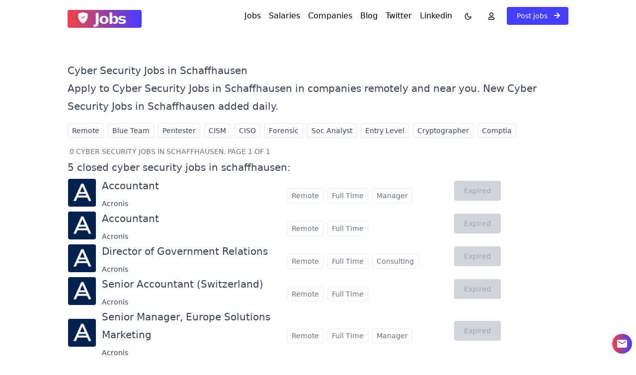

--- FILE ---
content_type: text/html; charset=utf-8
request_url: https://cyberlist.co/jobs-schaffhausen
body_size: 14949
content:
<!DOCTYPE html><html lang="en"><head><meta charSet="utf-8"/><meta name="viewport" content="width=device-width"/><meta name="twitter:card" content="summary_large_image"/><meta property="og:type" content="website"/><meta property="og:locale" content="en_IE"/><meta property="og:site_name" content="Cyber Security Jobs"/><link rel="apple-touch-icon" sizes="180x180" href="/apple-touch-icon.png"/><link rel="icon" type="image/png" sizes="32x32" href="/favicon-32x32.png"/><link rel="icon" type="image/png" sizes="16x16" href="/favicon-16x16.png"/><link rel="manifest" href="/site.webmanifest"/><meta name="theme-color" content="#ffffff"/><meta name="apple-mobile-web-app-capable" content="yes"/><meta name="apple-mobile-web-app-status-bar-style" content="default"/><title>Cyber Security Jobs in Schaffhausen - January 2026</title><meta name="robots" content="index,follow"/><meta name="description" content="Apply to Cyber Security Jobs in Schaffhausen in companies remotely and near you. New Cyber Security Jobs in Schaffhausen added daily."/><meta property="og:title" content="Cyber Security Jobs in Schaffhausen - January 2026"/><meta property="og:description" content="Apply to Cyber Security Jobs in Schaffhausen in companies remotely and near you. New Cyber Security Jobs in Schaffhausen added daily."/><meta property="og:url" content="https://cyberlist.co/jobs-schaffhausen"/><meta property="og:image" content="https://cyberlist.co/api/ogimage/generic.png?title=Cyber%20Security%20Jobs%20in%20Schaffhausen%20-%20January%202026&amp;subtitle=%20"/><link rel="canonical" href="https://cyberlist.co/jobs-schaffhausen"/><script type="application/ld+json">{"@context":"https://schema.org","@type":"JobPosting","url":"https://cyberlist.co/jobs/senior-manager-europe-solutions-marketing-direct-supply","title":"Senior Manager, Europe Solutions Marketing","occupationalCategory":"Senior Manager, Europe Solutions Marketing","description":"&lt;p&gt;Acronis is a world leader in cyber protection—empowering people with cutting-edge technology that enables them to monitor, control, and protect the data that their businesses and lives depend on. We are in an exciting phase of rapid-growth and expansion and looking for a Consumer Solutions Marketing Manager  who is ready to join us in creating a #CyberFit future and protecting the digital world!&lt;/p&gt;&lt;p&gt;As part of our Product and Solutions Marketing organization and reporting directly to our Vice President of Product Marketing, this highly visible, global role will be serving as half solutions marketing lead and half product marketing lead. You’ll look after our marketing strategy and execution for all things Consumer segment, and our Cyber Protect Home (Office - former “Acronis True Image”) product.&lt;/p&gt;&lt;p&gt;Every member of our “A-Team” has an instrumental role and impact on the success of Acronis’ business, so we are looking for a highly-motivated individual who thrives in a fast-paced and high-volume, work environment. The ideal candidate for this position will not only possess the skills and experience required but will also possess a positive attitude and ability to solve complex problems and work in a fast-paced and rapidly changing environment. And just like every position at Acronis, the ideal candidate will embody all of our company values: responsive, alert, detail-oriented, makes decisions, and never gives up.&lt;/p&gt;&lt;p&gt;&lt;strong&gt;WHAT YOU&apos;LL DO&lt;/strong&gt;&lt;/p&gt;&lt;ul&gt;&lt;li&gt;As part of our Product and Solutions Marketing organization and reporting directly to our Vice President, this highly visible and strategic role will be serving as our regional solutions marketing lead for all of our target audiences and our full portfolio of products&lt;/li&gt;&lt;li&gt;Be the solutions marketing lead for Acronis in EuropeYou will work hand-in-hand with the Regional Marketing and Sales leads on marketing strategy, plan, and execution, represent the company at meetings and conferences in the region, and ensure business success for campaigns, events and sales at a regional and country and often, local level&lt;/li&gt;&lt;li&gt;Live in the region and be the voice of the region back into Product and Solution MarketingIt is critical that the global team gets insights into the technology trends, challenges, competitive landscape, and unique market differences to build global messaging with broader relevance&lt;/li&gt;&lt;li&gt;Collaborate closely with your peer global product, segment and ecosystem marketing leadsIt will be critical to be up-to-date on all company news, product updates, new integrated solutions, and segment-focused initiatives to be able to help integrate initiatives at the global and local level&lt;/li&gt;&lt;li&gt;ContentAuthor, video, record, review, present, evangelize, demo and generally own the messaging and content for marketing, channel, etc in region. You’ll often be taking global messaging and content and ‘regionalizing’ it for execution. Sometimes you will own and drive content for events, campaigns, and sales plays specific to only the region, drawing from source content that is global. And you’ll do lots of review/approve work to ensure we deliver with quality and consistency&lt;/li&gt;&lt;li&gt;PlanWhile you will contribute to a broader marketing plan owned by the Regional Marketing lead, you will be responsible for creating and recommending portions of the plan regarding content, potential winning sales plays, and helping to select/prioritize the right global activities for additional execution within region to help drive the numbers&lt;/li&gt;&lt;li&gt;Represent marketing at a technical level – including trainingUnlike your campaign, digital, partner and field marketing peers, you will be the go-to person to on questions regarding products, solutions, features, competitive differences, and expected to personally drive demos at shows and engage partners and customers when called upon. At times, you may be asked by your regional marketing peers or the local sales teams to offer and conduct training&lt;/li&gt;&lt;li&gt;Meet with partners and customers, building close relationships in the fieldWith your common mission, it is expected to join in external meetings and regional sales and marketing internal planning sessions to propose, contribute, commit, and then bring back this insight into the global team&lt;/li&gt;&lt;li&gt;Work within our operational processes and system to ensure work is documented, tracked, measured, and reported onYou’ll bring some best practices from prior experiences, and work with your virtual team to help ensure business targets and KPIs for the company’s investments are met&lt;/li&gt;&lt;/ul&gt;&lt;p&gt;&lt;strong&gt;WHAT YOU BRING (EXPERIENCE &amp;amp; QUALIFICATIONS)&lt;/strong&gt;&lt;/p&gt;&lt;ul&gt;&lt;li&gt;10+ years of Product and/or Solutions marketing experience within the IT industry, with B2B experience required, B2C a big plus&lt;/li&gt;&lt;li&gt;Segment experience with Service Providers, especially MSPs required, as well as the IT needs of the different end customer markets from SMB through Enterprise. Knowledge of complex Channel environments a strong plus&lt;/li&gt;&lt;li&gt;Experience with SaaS and within the cybersecurity market required. Strong knowledge in backup and disaster recovery markets a closer&lt;/li&gt;&lt;li&gt;Experience working in the Field with knowledge of commercial relationships and sales organizations and processes required&lt;/li&gt;&lt;li&gt;Front-line manager experience at an established high-tech company preferred with an understanding of planning, resourcing, budgeting, handling dependencies, long-term roadmaps, Agile environments, project management, virtual teaming, and global markets&lt;/li&gt;&lt;li&gt;Successful track record of cross-functional, cross-company collaboration&lt;/li&gt;&lt;li&gt;Comfort with high levels of ambiguity and proven ability to have impact and influence a highly virtualized, matrixed, global team&lt;/li&gt;&lt;li&gt;A self-driven, self-starter requiring minimal supervision, able to accept a mission and goal, and create plans and reports to share progress&lt;/li&gt;&lt;li&gt;Strong problem solving and executive presentation skills important with ability to present to partners, analysts, blog under your own byline, and prior experience taking the stage at major events&lt;/li&gt;&lt;li&gt;Experience working across tech and business teams, representing the voice of the customer and partner, and finding creative ways to engage and get feedback is especially important&lt;/li&gt;&lt;li&gt;High energy and enthusiasm – the type that is contagious with its potential&lt;/li&gt;&lt;li&gt;Outstanding communications skills – written, presentation, verbal&lt;/li&gt;&lt;li&gt;Travel will be international and may be 25% or more, according to company health and safety policies&lt;/li&gt;&lt;li&gt;English fluency required with fluency in at least one other major European language&lt;/li&gt;&lt;/ul&gt;&lt;p&gt;&lt;strong&gt;WHO WE ARE&lt;/strong&gt;&lt;/p&gt;&lt;p&gt;Acronis is revolutionizing cyber protection by unifying backup, disaster recovery, storage, next-generation anti-malware, and protection management into one solution.  This all-in-one integration removes the complexity and risks associated with non-integrated solutions and offers easy, complete and reliable data protection for all workloads, applications, and systems across any environment—all at a low and predictable cost.&lt;/p&gt;&lt;p&gt;Founded in Singapore in 2003 and incorporated in Switzerland in 2008, Acronis now has more than 2,000 employees and offices in 34 locations worldwide. Its solutions are trusted by more than 5.5 million home users and 500,000 companies, and top-tier professional sports teams. Acronis products are available through over 50,000 partners and service providers in over 150 countries and 26 languages.&lt;/p&gt;&lt;p&gt;&lt;em&gt;Acronis is an equal opportunity employer. All qualified applicants will receive consideration for employment without regard to age, ancestry, color, marital status, national origin, physical or mental disability, medical condition, protected veteran status, race, religion, sex (including pregnancy), sexual orientation, gender identity or expression, or any other characteristic protected by applicable laws, regulations and ordinances&lt;/em&gt; &lt;/p&gt;&lt;p&gt;#LI-MC1&lt;/p&gt;","datePosted":"2022-12-21T00:00:00.000Z","validThrough":"2023-02-19T00:00:00.000Z","employmentType":"FULL_TIME","jobLocationType":"TELECOMMUTE","baseSalary":{"@type":"MonetaryAmount","currency":"USD","value":{"@type":"QuantitativeValue","unitText":"YEAR","minValue":0,"maxValue":0}},"hiringOrganization":{"@type":"Organization","name":"Acronis","logo":"https://storage.googleapis.com/cybersecjobs/acronis_logo_6a228a4376/acronis_logo_6a228a4376.jpg"},"jobLocation":{"@type":"Place","address":{"@type":"PostalAddress","addressCountry":"Anywhere","addressLocality":"Anywhere"}},"applicantLocationRequirements":{"@type":"Country","name":{"@type":"Country","name":"Anywhere"}}}</script><meta name="next-head-count" content="22"/><link rel="preload" href="/_next/static/css/7e894023916a3559.css" as="style"/><link rel="stylesheet" href="/_next/static/css/7e894023916a3559.css" data-n-g=""/><noscript data-n-css=""></noscript><script defer="" nomodule="" src="/_next/static/chunks/polyfills-c67a75d1b6f99dc8.js"></script><script id="next-themes-script" src="[data-uri]" defer="" data-nscript="beforeInteractive"></script><script src="/_next/static/chunks/webpack-32bb56a4d6c26152.js" defer=""></script><script src="/_next/static/chunks/framework-ca706bf673a13738.js" defer=""></script><script src="/_next/static/chunks/main-77ec44a651c96025.js" defer=""></script><script src="/_next/static/chunks/pages/_app-bb5c806d3bce4a83.js" defer=""></script><script src="/_next/static/chunks/2283-c67d9f5bd3d11faf.js" defer=""></script><script src="/_next/static/chunks/8677-5e26390e411977fa.js" defer=""></script><script src="/_next/static/chunks/5675-46b0182a740430bc.js" defer=""></script><script src="/_next/static/chunks/4705-d83b96125cbf4323.js" defer=""></script><script src="/_next/static/chunks/2627-8be165c8fd313c2b.js" defer=""></script><script src="/_next/static/chunks/pages/tags/%5Btags%5D/%5Blocation%5D-dcd8ef1adcdb0b72.js" defer=""></script><script src="/_next/static/UyC1c0PRJXLwu8lrgLjLa/_buildManifest.js" defer=""></script><script src="/_next/static/UyC1c0PRJXLwu8lrgLjLa/_ssgManifest.js" defer=""></script></head><body><div id="__next"><header class="container relative flex justify-between p-2 py-5"><a class="inline-block px-2 pr-8 text-2xl font-extrabold text-white rounded cursor-pointer md:text-3xl bg-gradient-to-r from-red-500 to-brand-accent hover:opacity-80" href="/"><span class="inline-block" style="letter-spacing:-0.07em"><svg stroke="currentColor" fill="currentColor" stroke-width="0" viewBox="0 0 16 16" class="inline-block pb-2 ml-1" height="1em" width="1em" xmlns="http://www.w3.org/2000/svg"><path fill-rule="evenodd" d="M8 0c-.69 0-1.843.265-2.928.56-1.11.3-2.229.655-2.887.87a1.54 1.54 0 0 0-1.044 1.262c-.596 4.477.787 7.795 2.465 9.99a11.777 11.777 0 0 0 2.517 2.453c.386.273.744.482 1.048.625.28.132.581.24.829.24s.548-.108.829-.24a7.159 7.159 0 0 0 1.048-.625 11.775 11.775 0 0 0 2.517-2.453c1.678-2.195 3.061-5.513 2.465-9.99a1.541 1.541 0 0 0-1.044-1.263 62.467 62.467 0 0 0-2.887-.87C9.843.266 8.69 0 8 0zm2.146 5.146a.5.5 0 0 1 .708.708l-3 3a.5.5 0 0 1-.708 0l-1.5-1.5a.5.5 0 1 1 .708-.708L7.5 7.793l2.646-2.647z"></path></svg> Jobs</span></a><div class="flex items-center justify-center gap-x-3 md:hidden"><button aria-label="Switch theme"><svg stroke="currentColor" fill="none" stroke-width="2" viewBox="0 0 24 24" stroke-linecap="round" stroke-linejoin="round" height="1em" width="1em" xmlns="http://www.w3.org/2000/svg"><circle cx="12" cy="12" r="5"></circle><line x1="12" y1="1" x2="12" y2="3"></line><line x1="12" y1="21" x2="12" y2="23"></line><line x1="4.22" y1="4.22" x2="5.64" y2="5.64"></line><line x1="18.36" y1="18.36" x2="19.78" y2="19.78"></line><line x1="1" y1="12" x2="3" y2="12"></line><line x1="21" y1="12" x2="23" y2="12"></line><line x1="4.22" y1="19.78" x2="5.64" y2="18.36"></line><line x1="18.36" y1="5.64" x2="19.78" y2="4.22"></line></svg></button><button aria-label="User" class="px-2"><svg stroke="currentColor" fill="currentColor" stroke-width="0" viewBox="0 0 448 512" class="!w-[.9rem] h-auto" height="1em" width="1em" xmlns="http://www.w3.org/2000/svg"><path d="M313.6 304c-28.7 0-42.5 16-89.6 16-47.1 0-60.8-16-89.6-16C60.2 304 0 364.2 0 438.4V464c0 26.5 21.5 48 48 48h352c26.5 0 48-21.5 48-48v-25.6c0-74.2-60.2-134.4-134.4-134.4zM400 464H48v-25.6c0-47.6 38.8-86.4 86.4-86.4 14.6 0 38.3 16 89.6 16 51.7 0 74.9-16 89.6-16 47.6 0 86.4 38.8 86.4 86.4V464zM224 288c79.5 0 144-64.5 144-144S303.5 0 224 0 80 64.5 80 144s64.5 144 144 144zm0-240c52.9 0 96 43.1 96 96s-43.1 96-96 96-96-43.1-96-96 43.1-96 96-96z"></path></svg></button><button aria-label="Menu" class="pr-2"><svg stroke="currentColor" fill="currentColor" stroke-width="0" viewBox="0 0 512 512" class="w-[1.5rem] h-auto" height="1em" width="1em" xmlns="http://www.w3.org/2000/svg"><path d="M32 96v64h448V96H32zm0 128v64h448v-64H32zm0 128v64h448v-64H32z"></path></svg></button></div><div class="hidden space-x-4 md:inline-block"><a href="/">Jobs</a><a href="/salaries">Salaries</a><a href="/companies">Companies</a><a href="/blog">Blog</a><a target="_blank" href="https://twitter.com/cybersecjobsio">Twitter</a><a target="_blank" href="https://www.linkedin.com/company/cybersecurityjobs">Linkedin</a><button aria-label="Switch Theme"><svg stroke="currentColor" fill="none" stroke-width="2" viewBox="0 0 24 24" stroke-linecap="round" stroke-linejoin="round" height="1em" width="1em" xmlns="http://www.w3.org/2000/svg"><circle cx="12" cy="12" r="5"></circle><line x1="12" y1="1" x2="12" y2="3"></line><line x1="12" y1="21" x2="12" y2="23"></line><line x1="4.22" y1="4.22" x2="5.64" y2="5.64"></line><line x1="18.36" y1="18.36" x2="19.78" y2="19.78"></line><line x1="1" y1="12" x2="3" y2="12"></line><line x1="21" y1="12" x2="23" y2="12"></line><line x1="4.22" y1="19.78" x2="5.64" y2="18.36"></line><line x1="18.36" y1="5.64" x2="19.78" y2="4.22"></line></svg></button><div class="relative inline-block"><button aria-label="User" class="px-2"><svg stroke="currentColor" fill="currentColor" stroke-width="0" viewBox="0 0 448 512" class="!w-[.9rem] h-auto" height="1em" width="1em" xmlns="http://www.w3.org/2000/svg"><path d="M313.6 304c-28.7 0-42.5 16-89.6 16-47.1 0-60.8-16-89.6-16C60.2 304 0 364.2 0 438.4V464c0 26.5 21.5 48 48 48h352c26.5 0 48-21.5 48-48v-25.6c0-74.2-60.2-134.4-134.4-134.4zM400 464H48v-25.6c0-47.6 38.8-86.4 86.4-86.4 14.6 0 38.3 16 89.6 16 51.7 0 74.9-16 89.6-16 47.6 0 86.4 38.8 86.4 86.4V464zM224 288c79.5 0 144-64.5 144-144S303.5 0 224 0 80 64.5 80 144s64.5 144 144 144zm0-240c52.9 0 96 43.1 96 96s-43.1 96-96 96-96-43.1-96-96 43.1-96 96-96z"></path></svg></button></div><a class="pr-4 btn" href="/hire">Post jobs <svg stroke="currentColor" fill="currentColor" stroke-width="0" viewBox="0 0 448 512" class="inline-block mb-1" height="1em" width="1em" xmlns="http://www.w3.org/2000/svg"><path d="M190.5 66.9l22.2-22.2c9.4-9.4 24.6-9.4 33.9 0L441 239c9.4 9.4 9.4 24.6 0 33.9L246.6 467.3c-9.4 9.4-24.6 9.4-33.9 0l-22.2-22.2c-9.5-9.5-9.3-25 .4-34.3L311.4 296H24c-13.3 0-24-10.7-24-24v-32c0-13.3 10.7-24 24-24h287.4L190.9 101.2c-9.8-9.3-10-24.8-.4-34.3z"></path></svg></a></div></header><main class="container p-2 my-10 prose lg:prose-xl dark:prose-invert min-h-[70vh]"><h1>Cyber Security Jobs in Schaffhausen</h1><p>Apply to Cyber Security Jobs in Schaffhausen in companies remotely and near you. New Cyber Security Jobs in Schaffhausen added daily.</p><nav class="space-y-4 not-prose text-xs md:text-sm"><a class="tag w-[max-content] truncate max-w-[120px] md:max-w-full" href="/remote">Remote</a><a class="tag w-[max-content] truncate max-w-[120px] md:max-w-full" href="/blue-team">Blue Team</a><a class="tag w-[max-content] truncate max-w-[120px] md:max-w-full" href="/pentester">Pentester</a><a class="tag w-[max-content] truncate max-w-[120px] md:max-w-full" href="/cism">CISM</a><a class="tag w-[max-content] truncate max-w-[120px] md:max-w-full" href="/ciso">CISO</a><a class="tag w-[max-content] truncate max-w-[120px] md:max-w-full" href="/forensic">Forensic</a><a class="tag w-[max-content] truncate max-w-[120px] md:max-w-full" href="/soc-analyst">Soc Analyst</a><a class="tag w-[max-content] truncate max-w-[120px] md:max-w-full" href="/entry-level">Entry Level</a><a class="tag w-[max-content] truncate max-w-[120px] md:max-w-full" href="/cryptographer">Cryptographer</a><a class="tag w-[max-content] truncate max-w-[120px] md:max-w-full" href="/comptia">Comptia</a></nav><h2 class="uppercase not-prose md:m-0 p-2 md:p-1 md:mt-2 !text-xs md:!text-sm opacity-75 font-normal">0<!-- --> <!-- -->Cyber Security Jobs in Schaffhausen<!-- -->.<!-- --> Page 1 of 1</h2><table><thead class="hidden"><tr><th>Job Position and Company</th><th>Location</th><th>Tags</th><th>Posted</th></tr></thead><tbody></tbody></table><div class="flex flex-col items-center justify-end md:flex-row"><nav class="relative z-0 inline-flex -space-x-px rounded-md shadow-sm" arial-label="Pagination"></nav></div><section class="mx-auto prose lg:prose-xl dark:prose-invert"></section><section class="mx-auto prose lg:prose-xl dark:prose-invert"></section><section class="mx-auto prose lg:prose-xl dark:prose-invert"></section><section class="mx-auto prose lg:prose-xl dark:prose-invert"></section><section class="mx-auto prose lg:prose-xl dark:prose-invert"></section><section class="mx-auto prose lg:prose-xl dark:prose-invert"></section><section class="mx-auto prose lg:prose-xl dark:prose-invert"></section><section class="mx-auto prose lg:prose-xl dark:prose-invert"></section><section class="mx-auto prose lg:prose-xl dark:prose-invert"></section><section class="mx-auto prose lg:prose-xl dark:prose-invert"></section><h3>5<!-- --> closed <!-- -->cyber security jobs in schaffhausen<!-- -->:</h3><table><thead class="hidden"><tr><th>Job Position and Company</th><th>Location</th><th>Tags</th><th>Posted</th></tr></thead><tbody><tr class="flex items-center"><td class="flex items-center w-3/5 gap-2 space-x-3 md:w-1/2 not-prose"><div class="inline-block w-10 h-10 md:w-14 md:h-14 !m-0 rounded overflow-hidden"><img alt="Acronis logo" loading="lazy" width="56" height="56" decoding="async" data-nimg="1" style="color:transparent;max-width:100%;height:auto" srcSet="/_next/image?url=https%3A%2F%2Fstorage.googleapis.com%2Fcybersecjobs%2Facronis_logo_6a228a4376%2Facronis_logo_6a228a4376.jpg&amp;w=64&amp;q=75 1x, /_next/image?url=https%3A%2F%2Fstorage.googleapis.com%2Fcybersecjobs%2Facronis_logo_6a228a4376%2Facronis_logo_6a228a4376.jpg&amp;w=128&amp;q=75 2x" src="/_next/image?url=https%3A%2F%2Fstorage.googleapis.com%2Fcybersecjobs%2Facronis_logo_6a228a4376%2Facronis_logo_6a228a4376.jpg&amp;w=128&amp;q=75"/></div><div class="flex-1 inline-block space-y-2 align-middle"><a class="no-underline hover:underline" rel="noindex nofollow" href="/archive/accountant-direct-supply-51">Accountant</a><span class="sr-only"> at </span><a class="block text-sm no-underline hover:underline" href="/companies/acronis">Acronis</a></div></td><td class="w-2/5 sm:w-1/3"><nav class="space-y-4 not-prose text-xs md:text-sm"><a class="tag w-[max-content] truncate max-w-[120px] md:max-w-full opacity-75" href="/remote">Remote</a><a class="tag w-[max-content] truncate max-w-[120px] md:max-w-full opacity-75" href="/full-time">Full Time</a><a class="tag w-[max-content] truncate max-w-[120px] md:max-w-full opacity-75" href="/manager">Manager</a></nav></td><td class="hidden w-1/6 text-right sm:table-cell"><button class="btn w-full sm:w-auto !bg-gray-300 !text-gray-400 dark:!bg-gray-800 dark:!text-gray-600 cursor-not-allowed" disabled="">Expired</button></td></tr><tr class="flex items-center"><td class="flex items-center w-3/5 gap-2 space-x-3 md:w-1/2 not-prose"><div class="inline-block w-10 h-10 md:w-14 md:h-14 !m-0 rounded overflow-hidden"><img alt="Acronis logo" loading="lazy" width="56" height="56" decoding="async" data-nimg="1" style="color:transparent;max-width:100%;height:auto" srcSet="/_next/image?url=https%3A%2F%2Fstorage.googleapis.com%2Fcybersecjobs%2Facronis_logo_6a228a4376%2Facronis_logo_6a228a4376.jpg&amp;w=64&amp;q=75 1x, /_next/image?url=https%3A%2F%2Fstorage.googleapis.com%2Fcybersecjobs%2Facronis_logo_6a228a4376%2Facronis_logo_6a228a4376.jpg&amp;w=128&amp;q=75 2x" src="/_next/image?url=https%3A%2F%2Fstorage.googleapis.com%2Fcybersecjobs%2Facronis_logo_6a228a4376%2Facronis_logo_6a228a4376.jpg&amp;w=128&amp;q=75"/></div><div class="flex-1 inline-block space-y-2 align-middle"><a class="no-underline hover:underline" rel="noindex nofollow" href="/archive/accountant-direct-supply">Accountant</a><span class="sr-only"> at </span><a class="block text-sm no-underline hover:underline" href="/companies/acronis">Acronis</a></div></td><td class="w-2/5 sm:w-1/3"><nav class="space-y-4 not-prose text-xs md:text-sm"><a class="tag w-[max-content] truncate max-w-[120px] md:max-w-full opacity-75" href="/remote">Remote</a><a class="tag w-[max-content] truncate max-w-[120px] md:max-w-full opacity-75" href="/full-time">Full Time</a></nav></td><td class="hidden w-1/6 text-right sm:table-cell"><button class="btn w-full sm:w-auto !bg-gray-300 !text-gray-400 dark:!bg-gray-800 dark:!text-gray-600 cursor-not-allowed" disabled="">Expired</button></td></tr><tr class="flex items-center"><td class="flex items-center w-3/5 gap-2 space-x-3 md:w-1/2 not-prose"><div class="inline-block w-10 h-10 md:w-14 md:h-14 !m-0 rounded overflow-hidden"><img alt="Acronis logo" loading="lazy" width="56" height="56" decoding="async" data-nimg="1" style="color:transparent;max-width:100%;height:auto" srcSet="/_next/image?url=https%3A%2F%2Fstorage.googleapis.com%2Fcybersecjobs%2Facronis_logo_6a228a4376%2Facronis_logo_6a228a4376.jpg&amp;w=64&amp;q=75 1x, /_next/image?url=https%3A%2F%2Fstorage.googleapis.com%2Fcybersecjobs%2Facronis_logo_6a228a4376%2Facronis_logo_6a228a4376.jpg&amp;w=128&amp;q=75 2x" src="/_next/image?url=https%3A%2F%2Fstorage.googleapis.com%2Fcybersecjobs%2Facronis_logo_6a228a4376%2Facronis_logo_6a228a4376.jpg&amp;w=128&amp;q=75"/></div><div class="flex-1 inline-block space-y-2 align-middle"><a class="no-underline hover:underline" rel="noindex nofollow" href="/archive/director-of-government-relations-direct-supply">Director of Government Relations</a><span class="sr-only"> at </span><a class="block text-sm no-underline hover:underline" href="/companies/acronis">Acronis</a></div></td><td class="w-2/5 sm:w-1/3"><nav class="space-y-4 not-prose text-xs md:text-sm"><a class="tag w-[max-content] truncate max-w-[120px] md:max-w-full opacity-75" href="/remote">Remote</a><a class="tag w-[max-content] truncate max-w-[120px] md:max-w-full opacity-75" href="/full-time">Full Time</a><a class="tag w-[max-content] truncate max-w-[120px] md:max-w-full opacity-75" href="/consulting">Consulting</a></nav></td><td class="hidden w-1/6 text-right sm:table-cell"><button class="btn w-full sm:w-auto !bg-gray-300 !text-gray-400 dark:!bg-gray-800 dark:!text-gray-600 cursor-not-allowed" disabled="">Expired</button></td></tr><tr class="flex items-center"><td class="flex items-center w-3/5 gap-2 space-x-3 md:w-1/2 not-prose"><div class="inline-block w-10 h-10 md:w-14 md:h-14 !m-0 rounded overflow-hidden"><img alt="Acronis logo" loading="lazy" width="56" height="56" decoding="async" data-nimg="1" style="color:transparent;max-width:100%;height:auto" srcSet="/_next/image?url=https%3A%2F%2Fstorage.googleapis.com%2Fcybersecjobs%2Facronis_logo_6a228a4376%2Facronis_logo_6a228a4376.jpg&amp;w=64&amp;q=75 1x, /_next/image?url=https%3A%2F%2Fstorage.googleapis.com%2Fcybersecjobs%2Facronis_logo_6a228a4376%2Facronis_logo_6a228a4376.jpg&amp;w=128&amp;q=75 2x" src="/_next/image?url=https%3A%2F%2Fstorage.googleapis.com%2Fcybersecjobs%2Facronis_logo_6a228a4376%2Facronis_logo_6a228a4376.jpg&amp;w=128&amp;q=75"/></div><div class="flex-1 inline-block space-y-2 align-middle"><a class="no-underline hover:underline" rel="noindex nofollow" href="/archive/senior-accountant-switzerland-direct-supply">Senior Accountant (Switzerland)</a><span class="sr-only"> at </span><a class="block text-sm no-underline hover:underline" href="/companies/acronis">Acronis</a></div></td><td class="w-2/5 sm:w-1/3"><nav class="space-y-4 not-prose text-xs md:text-sm"><a class="tag w-[max-content] truncate max-w-[120px] md:max-w-full opacity-75" href="/remote">Remote</a><a class="tag w-[max-content] truncate max-w-[120px] md:max-w-full opacity-75" href="/full-time">Full Time</a></nav></td><td class="hidden w-1/6 text-right sm:table-cell"><button class="btn w-full sm:w-auto !bg-gray-300 !text-gray-400 dark:!bg-gray-800 dark:!text-gray-600 cursor-not-allowed" disabled="">Expired</button></td></tr><tr class="flex items-center"><td class="flex items-center w-3/5 gap-2 space-x-3 md:w-1/2 not-prose"><div class="inline-block w-10 h-10 md:w-14 md:h-14 !m-0 rounded overflow-hidden"><img alt="Acronis logo" loading="lazy" width="56" height="56" decoding="async" data-nimg="1" style="color:transparent;max-width:100%;height:auto" srcSet="/_next/image?url=https%3A%2F%2Fstorage.googleapis.com%2Fcybersecjobs%2Facronis_logo_6a228a4376%2Facronis_logo_6a228a4376.jpg&amp;w=64&amp;q=75 1x, /_next/image?url=https%3A%2F%2Fstorage.googleapis.com%2Fcybersecjobs%2Facronis_logo_6a228a4376%2Facronis_logo_6a228a4376.jpg&amp;w=128&amp;q=75 2x" src="/_next/image?url=https%3A%2F%2Fstorage.googleapis.com%2Fcybersecjobs%2Facronis_logo_6a228a4376%2Facronis_logo_6a228a4376.jpg&amp;w=128&amp;q=75"/></div><div class="flex-1 inline-block space-y-2 align-middle"><a class="no-underline hover:underline" rel="noindex nofollow" href="/archive/senior-manager-europe-solutions-marketing-direct-supply">Senior Manager, Europe Solutions Marketing</a><span class="sr-only"> at </span><a class="block text-sm no-underline hover:underline" href="/companies/acronis">Acronis</a></div></td><td class="w-2/5 sm:w-1/3"><nav class="space-y-4 not-prose text-xs md:text-sm"><a class="tag w-[max-content] truncate max-w-[120px] md:max-w-full opacity-75" href="/remote">Remote</a><a class="tag w-[max-content] truncate max-w-[120px] md:max-w-full opacity-75" href="/full-time">Full Time</a><a class="tag w-[max-content] truncate max-w-[120px] md:max-w-full opacity-75" href="/manager">Manager</a></nav></td><td class="hidden w-1/6 text-right sm:table-cell"><button class="btn w-full sm:w-auto !bg-gray-300 !text-gray-400 dark:!bg-gray-800 dark:!text-gray-600 cursor-not-allowed" disabled="">Expired</button></td></tr></tbody></table><div id="newsletterSection" class="relative flex items-center justify-center py-4 my-8 bg-slate-100 dark:bg-gray-900/10 rounded-xl"><div class="text-gray-600 dark:text-gray-100 max-w-7xl text-center py-8 px-4"><h3 class="font-extrabold text-gray-800 dark:text-gray-100 !my-4">Subscribe to the weekly<br/> <!-- -->Cyber Security Jobs<!-- --> Newsletter <svg stroke="currentColor" fill="currentColor" stroke-width="0" viewBox="0 0 24 24" class="mb-1" height="1em" width="1em" xmlns="http://www.w3.org/2000/svg"><path fill="none" d="M0 0h24v24H0z"></path><path d="M20 4H4c-1.1 0-1.99.9-1.99 2L2 18c0 1.1.9 2 2 2h16c1.1 0 2-.9 2-2V6c0-1.1-.9-2-2-2zm0 4l-8 5-8-5V6l8 5 8-5v2z"></path></svg></h3><p class="my-4 text-sm">Join our community and get the latest job alerts, as well as tips and tricks about <!-- -->Cyber Security Jobs<!-- -->!</p><form class="flex gap-4 mb-8 max-w-[400px] !mx-auto justify-center items-start"><div class="w-full"><input wrapperClassName="w-full" class="bg-gray-50 dark:bg-gray-50/10 border-gray-300 text-gray-900 text-sm rounded focus:ring-blue-500 focus:border-blue-500 block w-full p-2.5 dark:border-transparent dark:placeholder-gray-400 dark:text-white dark:focus:ring-blue-500 !ring-blue-500 dark:focus:border-blue-500 disabled:opacity-40 border-2 dark:focus:border-2 focus:border-2 mb-2 !m-0" placeholder="Enter your email" name="email" value=""/></div><button class="text-white bg-brand-accent hover:opacity-90 focus:ring-4 focus:outline-none focus:ring-blue-300 font-medium rounded text-sm w-full sm:w-auto px-5 py-2.5 text-center !w-[max-content] bg-gradient-to-r from-red-500 to-brand-accent focus:ring-red-400" aria-label="Subscribe">Subscribe</button></form></div></div><h3>Cyber Security Jobs by Category</h3><div class="columns-2 md:columns-3 text-md"><a class="block py-1" href="/remote">Remote jobs</a><a class="block py-1" href="/blue-team">Blue Team jobs</a><a class="block py-1" href="/pentester">Pentester jobs</a><a class="block py-1" href="/cism">CISM jobs</a><a class="block py-1" href="/ciso">CISO jobs</a><a class="block py-1" href="/forensic">Forensic jobs</a><a class="block py-1" href="/soc-analyst">Soc Analyst jobs</a><a class="block py-1" href="/entry-level">Entry Level jobs</a><a class="block py-1" href="/cryptographer">Cryptographer jobs</a><a class="block py-1" href="/comptia">Comptia jobs</a></div></main><button aria-label="Collapse" class="text-white fixed right-2 bottom-2 z-1 rounded-full bg-gradient-to-r from-red-500 to-brand-accent p-2 flex items-center justify-center !aspect-square"><svg stroke="currentColor" fill="currentColor" stroke-width="0" viewBox="0 0 24 24" class="!m-0 !p-0 w-6 h-auto" height="1em" width="1em" xmlns="http://www.w3.org/2000/svg"><path fill="none" d="M0 0h24v24H0z"></path><path d="M20 4H4c-1.1 0-1.99.9-1.99 2L2 18c0 1.1.9 2 2 2h16c1.1 0 2-.9 2-2V6c0-1.1-.9-2-2-2zm0 4l-8 5-8-5V6l8 5 8-5v2z"></path></svg></button><footer class="p-2 text-sm md:text-md"><div class="container flex flex-col justify-between py-2 md:flex-row"><div class="flex flex-col justify-between gap-y-3 md:space-x-8 md:flex-row"><a href="/hire">Post Jobs</a><a href="/companies">Cyber Security<!-- --> Companies</a><a href="/blog">Blog</a><a href="/blog/about-us">About us</a><button class="text-left cursor-pointer">Support</button><a href="/terms">Terms</a></div></div><div class="container flex flex-col justify-between py-2 gap-y-3 md:flex-row"><div class="flex flex-col justify-between gap-y-3 md:space-x-8 md:flex-row"><a target="_blank" href="https://twitter.com/cybersecjobsio">Twitter</a><a target="_blank" href="https://www.linkedin.com/company/cybersecurityjobs">LinkedIn</a></div>Copyright © <!-- -->Cyber Security Jobs<!-- --> <!-- -->2026</div><div class="container flex justify-between py-8"><a class="inline-block px-2 pr-8 text-2xl font-extrabold text-white rounded cursor-pointer md:text-3xl bg-gradient-to-r from-red-500 to-brand-accent hover:opacity-80" href="/"><span class="inline-block" style="letter-spacing:-0.07em"><svg stroke="currentColor" fill="currentColor" stroke-width="0" viewBox="0 0 16 16" class="inline-block pb-2 ml-1" height="1em" width="1em" xmlns="http://www.w3.org/2000/svg"><path fill-rule="evenodd" d="M8 0c-.69 0-1.843.265-2.928.56-1.11.3-2.229.655-2.887.87a1.54 1.54 0 0 0-1.044 1.262c-.596 4.477.787 7.795 2.465 9.99a11.777 11.777 0 0 0 2.517 2.453c.386.273.744.482 1.048.625.28.132.581.24.829.24s.548-.108.829-.24a7.159 7.159 0 0 0 1.048-.625 11.775 11.775 0 0 0 2.517-2.453c1.678-2.195 3.061-5.513 2.465-9.99a1.541 1.541 0 0 0-1.044-1.263 62.467 62.467 0 0 0-2.887-.87C9.843.266 8.69 0 8 0zm2.146 5.146a.5.5 0 0 1 .708.708l-3 3a.5.5 0 0 1-.708 0l-1.5-1.5a.5.5 0 1 1 .708-.708L7.5 7.793l2.646-2.647z"></path></svg> Jobs</span></a></div></footer></div><script id="__NEXT_DATA__" type="application/json">{"props":{"pageProps":{"expiredJob":null,"jobs":{"data":[],"meta":{"pagination":{"page":1,"pageSize":20,"total":0,"pageCount":0,"__typename":"Pagination"},"__typename":"ResponseCollectionMeta"},"__typename":"JobEntityResponseCollection"},"tag":{"data":[{"attributes":{"slug":"remote","name":null,"article":null,"__typename":"Tag"},"__typename":"TagEntity"},{"attributes":{"slug":"blue-team","name":null,"article":null,"__typename":"Tag"},"__typename":"TagEntity"},{"attributes":{"slug":"pentester","name":null,"article":null,"__typename":"Tag"},"__typename":"TagEntity"},{"attributes":{"slug":"cism","name":"CISM","article":null,"__typename":"Tag"},"__typename":"TagEntity"},{"attributes":{"slug":"ciso","name":"CISO","article":null,"__typename":"Tag"},"__typename":"TagEntity"},{"attributes":{"slug":"forensic","name":null,"article":null,"__typename":"Tag"},"__typename":"TagEntity"},{"attributes":{"slug":"soc-analyst","name":"SOC Analyst","article":null,"__typename":"Tag"},"__typename":"TagEntity"},{"attributes":{"slug":"entry-level","name":null,"article":null,"__typename":"Tag"},"__typename":"TagEntity"},{"attributes":{"slug":"cryptographer","name":null,"article":null,"__typename":"Tag"},"__typename":"TagEntity"},{"attributes":{"slug":"comptia","name":"CompTIA","article":null,"__typename":"Tag"},"__typename":"TagEntity"}],"__typename":"TagEntityResponseCollection"},"tags":{"data":[{"attributes":{"slug":"remote","name":null,"popularityBoost":null,"group":null,"__typename":"Tag"},"__typename":"TagEntity"},{"attributes":{"slug":"blue-team","name":null,"popularityBoost":null,"group":null,"__typename":"Tag"},"__typename":"TagEntity"},{"attributes":{"slug":"pentester","name":null,"popularityBoost":null,"group":null,"__typename":"Tag"},"__typename":"TagEntity"},{"attributes":{"slug":"cism","name":"CISM","popularityBoost":null,"group":null,"__typename":"Tag"},"__typename":"TagEntity"},{"attributes":{"slug":"ciso","name":"CISO","popularityBoost":null,"group":null,"__typename":"Tag"},"__typename":"TagEntity"},{"attributes":{"slug":"forensic","name":null,"popularityBoost":null,"group":null,"__typename":"Tag"},"__typename":"TagEntity"},{"attributes":{"slug":"soc-analyst","name":"SOC Analyst","popularityBoost":null,"group":null,"__typename":"Tag"},"__typename":"TagEntity"},{"attributes":{"slug":"entry-level","name":null,"popularityBoost":null,"group":null,"__typename":"Tag"},"__typename":"TagEntity"},{"attributes":{"slug":"cryptographer","name":null,"popularityBoost":null,"group":null,"__typename":"Tag"},"__typename":"TagEntity"},{"attributes":{"slug":"comptia","name":"CompTIA","popularityBoost":null,"group":null,"__typename":"Tag"},"__typename":"TagEntity"}],"__typename":"TagEntityResponseCollection"},"expiredJobs":{"data":[{"id":"48578","attributes":{"title":"Accountant","location":"Schaffhausen, Switzerland","description":"\u003cp\u003eAcronis is revolutionizing cyber protection—providing natively integrated, all-in-one solutions that monitor, control, and protect the data that businesses and lives depend on. We are looking for an Accountant to join our mission to create a #CyberFit future and protect all data, applications, and systems across any environment. \u003c/p\u003e\n\u003cp\u003eThe Accountant will work hybrid and from the office in Schaffhausen managing our accounting activities and will be reporting to the Finance Manager. The role would help to scale the business and increase our financial efficiency. By ensuring accurate financial records and compliance with regulations, the Accountant will play a crucial part in our growth strategy. This position offers the opportunity to work closely with various departments, providing financial insights and support to drive informed decision-making.\u003c/p\u003e\n\n\u003cp\u003e\u003cstrong\u003eWHAT YOU'LL DO\u003c/strong\u003e\u003c/p\u003e\n\u003cul\u003e\n\u003cli\u003eMonthly, quarterly, and year-end closing of the entity based in Switzerland, including trend analysis and balance sheet reconciliation\u003c/li\u003e\n\u003cli\u003e Preparation and filing of VAT returns\u003c/li\u003e\n\u003cli\u003ePreparation and filing of all tax returns\u003c/li\u003e\n\u003cli\u003ePreparation of annual Statutory Financial statements\u003c/li\u003e\n\u003cli\u003eOversee internal and external communications (tax office, banks, auditors, consultants)\u003c/li\u003e\n\u003cli\u003eOversee Accounts payable and check payments\u003c/li\u003e\n\u003cli\u003eResponsible for the controlling of the Swiss entity\u003c/li\u003e\n\u003cli\u003eAssist in the development of internal reporting and ad hoc analysis as required\u003c/li\u003e\n\u003c/ul\u003e\n\n\u003cp\u003e\u003cstrong\u003eWHAT YOU BRING (EXPERIENCE \u0026amp; QUALIFICATIONS)\u003c/strong\u003e\u003c/p\u003e\n\u003cul\u003e\n\u003cli\u003e5+ years of accounting experience in a similar environment\u003c/li\u003e\n\u003cli\u003eGerman as a native language is a must\u003c/li\u003e\n\u003cli\u003eProfessional Microsoft Excel and ERP knowledge\u003c/li\u003e\n\u003cli\u003eStrong Background with Swiss Local Code, Swiss GAAP standards, and US GAAP is a plus\u003c/li\u003e\n\u003cli\u003eHigh level of discipline, attention to detail, and ability to meet deadlines in a fast-paced environment while still maintaining a high level of accuracy\u003c/li\u003e\n\u003cli\u003eStrong written, and verbal communication and interpersonal skills\u003c/li\u003e\n\u003cli\u003eOutstanding organizational, problem-solving, and multi-tasking skills\u003c/li\u003e\n\u003cli\u003eTeam player with a positive attitude, willing to go the extra mile and help out, sees challenges as opportunities\u003c/li\u003e\n\u003cli\u003eSelf-motivated, proactive, and able to work with minimal supervision\u003c/li\u003e\n\u003cli\u003eManagement experience is a plus\u003c/li\u003e\n\u003cli\u003ePassion and commitment to succeed by working hard and never giving up\u003c/li\u003e\n\u003c/ul\u003e\n\u003cp\u003e\u003cem\u003e*Please submit your resume and application in English\u003c/em\u003e\u003c/p\u003e\n\n\u003cp\u003e\u003cstrong\u003eWHO WE ARE\u003c/strong\u003e \u003c/p\u003e\n\u003cp\u003eAcronis is a global cyber protection company that provides natively integrated cybersecurity, data protection, and endpoint management for managed service providers (MSPs), small and medium businesses (SMBs), enterprise IT departments and home users. Our all-in-one solutions are highly efficient and designed to identify, prevent, detect, respond, remediate, and recover from modern cyberthreats with minimal downtime, ensuring data integrity and business continuity. We offer the most comprehensive security solution on the market for MSPs with our unique ability to meet the needs of diverse and distributed IT environments. \u003c/p\u003e\n\u003cp\u003eA Swiss company founded in Singapore in 2003, Acronis offers over twenty years of innovation with 15 offices worldwide and more than 1800 employees in 50+ countries. Acronis Cyber Protect is available in 26 languages in 150 countries and is used by over 20,000 service providers to protect over 750,000 businesses. \u003c/p\u003e\n\u003cp\u003eOur corporate culture is focused on making a positive impact on the lives of each employee and the communities we serve. Mutual trust, respect and belief that we can contribute to the world everyday are the cornerstones of our team. Each member of our “A-Team” plays an instrumental role in driving the success of our innovative and expanding business. We seek individuals who excel in dynamic, global environments and have a never give up attitude, contributing to our collective growth and impact.  \u003c/p\u003e\n\u003cp\u003e\u003cem\u003eAcronis is an equal opportunity employer. All qualified applicants will receive consideration for employment without regard to age, ancestry, color, marital status, national origin, physical or mental disability, medical condition, protected veteran status, race, religion, sex (including pregnancy), sexual orientation, gender identity or expression, or any other characteristic protected by applicable laws, regulations and ordinances.\u003c/em\u003e \u003c/p\u003e\n\n\u003cp\u003e#LI-MC1\u003c/p\u003e","locationSchema":{"@type":"Place","address":{"@type":"PostalAddress","postalCode":null,"addressRegion":"SH","addressCountry":null,"addressLocality":"Schaffhausen, Schaffhausen, Switzerland"}},"locationEnhancedObj":[{"name":"Schaffhausen","type":"locality","label":"Schaffhausen, Switzerland","county":"Schaffhausen","number":null,"region":"Schaffhausen","street":null,"country":"Switzerland","latitude":47.702296,"locality":"Schaffhausen","continent":"Europe","longitude":8.627974,"confidence":1,"postal_code":null,"region_code":"SH","country_code":"CHE","neighbourhood":null,"country_module":{"area":41284,"dial":{"calling_code":"41","national_prefix":"0","international_prefix":"00"},"flag":"🇨🇭","global":{"alpha2":"CH","alpha3":"CHE","region":"Europe","subregion":"Western Europe","region_code":"150","numeric_code":"756","world_region":"EMEA","continent_code":"EU","continent_name":"Europe","subregion_code":"155"},"capital":"Bern","latitude":46.80379867553711,"languages":{"fra":"French","gsw":"Swiss German","ita":"Italian","roh":"Romansh"},"longitude":8.222854614257812,"currencies":[{"code":"CHF","name":"Swiss Franc","symbol":"Fr.","numeric":756,"minor_unit":2}],"landlocked":true,"common_name":"Switzerland","independent":true,"official_name":"Swiss Confederation"},"administrative_area":"Schaffhausen"}],"locationEnhancedStr":"Schaffhausen,SH,Switzerland,CHE,Europe","budget":1,"createdAt":"2024-11-09T12:03:06.891Z","datePosted":"2024-06-25T00:00:00.000Z","validThrough":"2024-08-24T00:00:00.000Z","slug":"accountant-direct-supply-51","tags":["remote","full-time","manager"],"baseSalary":null,"company":{"data":{"id":"26","attributes":{"name":"Acronis","slug":"acronis","logo":{"data":{"attributes":{"url":"https://storage.googleapis.com/cybersecjobs/acronis_logo_6a228a4376/acronis_logo_6a228a4376.jpg","__typename":"UploadFile"},"__typename":"UploadFileEntity"},"__typename":"UploadFileEntityResponse"},"__typename":"Company"},"__typename":"CompanyEntity"},"__typename":"CompanyEntityResponse"},"__typename":"Job"},"__typename":"JobEntity"},{"id":"47849","attributes":{"title":"Accountant","location":"Schaffhausen, Switzerland","description":"\u003cp\u003eAcronis is a global leader in cyber protection - empowering people with cutting-edge technology that enables them to monitor, control, and protect the data that their businesses and lives depend on. We are looking for a Senior Accountant who is ready to join our mission in creating a #CyberFit future!\u003c/p\u003e\n\u003cp\u003eWe are looking for a Senior Accountant who is mastering local Swiss accounting and tax regulations, with advanced knowledge of English and native German, to oversee the accounting and tax compliance of our Swiss subsidiary.\u003c/p\u003e\n\u003cp\u003eEvery member of our “A-Team” has a critical role and impact on the success of Acronis’ innovative and growing business, so we are looking for someone who enjoys working in dynamic, global teams and thrives in a fast-paced and rapidly changing work environment. Just like everyone at Acronis, the ideal candidate will embody all of our company values: responsive, alert, detail-oriented, makes decisions, and never gives up.\u003c/p\u003e\n\n\u003cp\u003e\u003cstrong\u003eWHAT YOU'LL DO\u003c/strong\u003e\u003c/p\u003e\n\u003cul\u003e\n\u003cli\u003eMonthly, quarterly, and year-end closing of the entity based in Switzerland, including trend analysis and balance sheet reconciliation\u003c/li\u003e\n\u003cli\u003e Preparation and filing of VAT returns\u003c/li\u003e\n\u003cli\u003ePreparation and filing of all tax returns\u003c/li\u003e\n\u003cli\u003ePreparation of annual Statutory Financial statements\u003c/li\u003e\n\u003cli\u003eOversee internal and external communications (tax office, banks, auditors, consultants)\u003c/li\u003e\n\u003cli\u003eOversee Accounts payable and check payments\u003c/li\u003e\n\u003cli\u003eResponsible for the controlling of the Swiss entity\u003c/li\u003e\n\u003cli\u003eAssist in the development of internal reporting and ad hoc analysis as required\u003c/li\u003e\n\u003c/ul\u003e\n\n\u003cp\u003e\u003cstrong\u003eWHAT YOU BRING (EXPERIENCE \u0026amp; QUALIFICATIONS)\u003c/strong\u003e\u003c/p\u003e\n\u003cul\u003e\n\u003cli\u003e5+ years of accounting experience in a similar environment\u003c/li\u003e\n\u003cli\u003eGerman as a native language is a must\u003c/li\u003e\n\u003cli\u003eProfessional Microsoft Excel and ERP knowledge\u003c/li\u003e\n\u003cli\u003eStrong Background with Swiss Local Code, Swiss GAAP standards, and US GAAP is a plus\u003c/li\u003e\n\u003cli\u003eHigh level of discipline, attention to detail, and ability to meet deadlines in a fast-paced environment while still maintaining a high level of accuracy\u003c/li\u003e\n\u003cli\u003eStrong written, and verbal communication and interpersonal skills\u003c/li\u003e\n\u003cli\u003eOutstanding organizational, problem-solving, and multi-tasking skills\u003c/li\u003e\n\u003cli\u003eTeam player with a positive attitude, willing to go the extra mile and help out, sees challenges as opportunities\u003c/li\u003e\n\u003cli\u003eSelf-motivated, proactive, and able to work with minimal supervision\u003c/li\u003e\n\u003cli\u003eManagement experience is a plus\u003c/li\u003e\n\u003cli\u003ePassion and commitment to succeed by working hard and never giving up\u003c/li\u003e\n\u003c/ul\u003e\n\u003cp\u003e*Please submit your resume and application in English\u003c/p\u003e\n\n\u003cp\u003e\u003cstrong\u003eWHO WE ARE\u003c/strong\u003e\u003c/p\u003e\n\u003cp\u003eAcronis is revolutionizing cyber protection by unifying backup, disaster recovery, storage, next-generation anti-malware, and protection management into one solution. This all-in-one integration removes the complexity and risks associated with non-integrated solutions and offers easy, complete and reliable data protection for all workloads, applications, and systems across any environment—all at a low and predictable cost.\u003c/p\u003e\n\u003cp\u003eFounded in Singapore in 2003 and incorporated in Switzerland in 2008, Acronis now has more than 2,000 employees and offices in over 45 locations worldwide. Its solutions are trusted by more than 5.5 million home users and 500,000 companies, and top-tier professional sports teams. Acronis products are available through over 50,000 partners and service providers in over 150 countries and 26 languages.\u003c/p\u003e\n\u003cp\u003eOur corporate culture is focused on making a positive impact on the lives of each employee and the communities in which we live. Mutual trust, respect, personal achievement, individual leadership, and a belief that we can contribute to the world every day are the cornerstones of the Acronis Team.\u003c/p\u003e\n\u003cp\u003eAcronis is an equal-opportunity employer. All qualified applicants will receive consideration for employment without regard to age, ancestry, color, marital status, national origin, physical or mental disability, medical condition, protected veteran status, race, religion, sex (including pregnancy), sexual orientation, gender identity or expression, or any other characteristic protected by applicable laws, regulations and ordinances.\u003c/p\u003e\n\n\u003cp\u003e#LI-MC1\u003c/p\u003e","locationSchema":{"@type":"Place","address":{"@type":"PostalAddress","postalCode":null,"addressRegion":"SH","addressCountry":null,"addressLocality":"Schaffhausen, Schaffhausen, Switzerland"}},"locationEnhancedObj":[{"name":"Schaffhausen","type":"locality","label":"Schaffhausen, Switzerland","county":"Schaffhausen","number":null,"region":"Schaffhausen","street":null,"country":"Switzerland","latitude":47.702296,"locality":"Schaffhausen","continent":"Europe","longitude":8.627974,"confidence":1,"postal_code":null,"region_code":"SH","country_code":"CHE","neighbourhood":null,"country_module":{"area":41284,"dial":{"calling_code":"41","national_prefix":"0","international_prefix":"00"},"flag":"🇨🇭","global":{"alpha2":"CH","alpha3":"CHE","region":"Europe","subregion":"Western Europe","region_code":"150","numeric_code":"756","world_region":"EMEA","continent_code":"EU","continent_name":"Europe","subregion_code":"155"},"capital":"Bern","latitude":46.80379867553711,"languages":{"fra":"French","gsw":"Swiss German","ita":"Italian","roh":"Romansh"},"longitude":8.222854614257812,"currencies":[{"code":"CHF","name":"Swiss Franc","symbol":"Fr.","numeric":756,"minor_unit":2}],"landlocked":true,"common_name":"Switzerland","independent":true,"official_name":"Swiss Confederation"},"administrative_area":"Schaffhausen"}],"locationEnhancedStr":"Schaffhausen,SH,Switzerland,CHE,Europe","budget":1,"createdAt":"2024-06-12T10:01:56.705Z","datePosted":"2024-06-12T00:00:00.000Z","validThrough":"2024-08-11T00:00:00.000Z","slug":"accountant-direct-supply","tags":["remote","full-time"],"baseSalary":null,"company":{"data":{"id":"26","attributes":{"name":"Acronis","slug":"acronis","logo":{"data":{"attributes":{"url":"https://storage.googleapis.com/cybersecjobs/acronis_logo_6a228a4376/acronis_logo_6a228a4376.jpg","__typename":"UploadFile"},"__typename":"UploadFileEntity"},"__typename":"UploadFileEntityResponse"},"__typename":"Company"},"__typename":"CompanyEntity"},"__typename":"CompanyEntityResponse"},"__typename":"Job"},"__typename":"JobEntity"},{"id":"43636","attributes":{"title":"Director of Government Relations","location":"Schaffhausen, Switzerland","description":"\u003cp\u003eWe are seeking a highly skilled and experienced Government Relations Leader to join our global, dynamic team. In this key leadership role, you will be responsible for developing and executing strategic initiatives to build and maintain strong relationships with government entities, policymakers, and regulatory bodies at local, national, and international levels. Your objective will be to promote Acronis' interests, influence policy decisions, navigate complex regulatory landscapes, and secure EU funding and support measures for relevant projects and initiatives.\u003c/p\u003e\n\u003cp\u003eThe position is reporting to the SVP Business Operations at Acronis, however you will also support Constructor Group (learn more about who we are below). If you are passionate about government relations, have a deep understanding of the regulatory landscape, and want to make a significant impact in a fast-paced technology company, we invite you to apply. Together, we can shape policies and foster an environment that promotes innovation, data security, and privacy protection.\u003c/p\u003e\n\u003cp\u003e\u003cstrong\u003eWHAT YOU’LL DO\u003c/strong\u003e\u003c/p\u003e\n\u003cp\u003e\u003cstrong\u003e Government Relations Strategy:\u003c/strong\u003e\u003c/p\u003e\n\u003cul\u003e\n\u003cli\u003eDevelop and implement a comprehensive government relations strategy aligned with Acronis' business objectives and regulatory requirements.\u003c/li\u003e\n\u003cli\u003eIdentify key stakeholders, policymakers, and influencers at various government levels and establish effective relationships.\u003c/li\u003e\n\u003cli\u003eMonitor legislative and regulatory developments, assess their impact on Acronis, and provide timely advice and recommendations to senior management.\u003c/li\u003e\n\u003cli\u003eAssist as a communicator with officials to develop business relations and/or sales leads in the European Union (“EU”) and The European Free Trade Association (EFTA).\u003c/li\u003e\n\u003cli\u003eMonitor and evaluate the effectiveness of all programs implemented and managed with all government agencies, tertiary institutions, industry associations and business chambers, as well as with any external partners\u003c/li\u003e\n\u003c/ul\u003e\n\u003cp\u003e \u003cstrong\u003eEU Funding and Support Measures:\u003c/strong\u003e\u003c/p\u003e\n\u003cul\u003e\n\u003cli\u003eIdentify funding opportunities and support measures available at the EU level that align with Acronis' objectives and initiatives.\u003c/li\u003e\n\u003cli\u003eDevelop strategies and proposals to secure EU funding for relevant projects and initiatives.\u003c/li\u003e\n\u003cli\u003eCollaborate with internal teams to ensure compliance with EU funding requirements and manage reporting obligations.\u003c/li\u003e\n\u003cli\u003eStay updated on EU funding programs and policy developments to leverage available resources for Acronis' growth and innovation.\u003c/li\u003e\n\u003c/ul\u003e\n\u003cp\u003e \u003cstrong\u003eOversee and provide guidance on visa, relocation, and immigration matters related to Acronis' global operations:\u003c/strong\u003e\u003c/p\u003e\n\u003cul\u003e\n\u003cli\u003eCollaborate with Consulate General, Ambassadors, and Visa Officers to develop and implement strategies for smooth employee relocation and immigration processes.\u003c/li\u003e\n\u003cli\u003eStay updated on immigration laws, regulations, and policies in relevant countries to ensure compliance and facilitate efficient immigration procedures.\u003c/li\u003e\n\u003c/ul\u003e\n\u003cp\u003e\u003cstrong\u003eAdditional Responsibilities:\u003c/strong\u003e\u003c/p\u003e\n\u003cul\u003e\n\u003cli\u003eIdentify and augment Acronis’ participation in key European IT tradeshows, seminars and events. Participation at such events could include (but not limited to) representing Acronis as a speaker, invitation of GR contacts and membership of World Economic Forum.\u003c/li\u003e\n\u003cli\u003eLead the Acronis' GR Team in developing market strategies to broaden and deeper Acronis’ partnership base and outreach; as well as rolling out various tactical programs to enhance Acronis’ strategic positioning.\u003c/li\u003e\n\u003cli\u003eSupport the development of the Acronis Cyber Foundation and the implementation of its projects through maintaining the communication with existing GR partners, attracting new partners and providing suggestions on funding opportunities.\u003c/li\u003e\n\u003cli\u003eProvide sales leads to the Sales Team through the various networks developed.\u003c/li\u003e\n\u003c/ul\u003e\n\u003cp\u003e\u003cstrong\u003eWHAT YOU BRING\u003c/strong\u003e\u003c/p\u003e\n\u003cul\u003e\n\u003cli\u003e10+ years of public policy and/or government affairs work with global exposure.\u003c/li\u003e\n\u003cli\u003eDeep understanding and knowledge regulatory landscape.\u003c/li\u003e\n\u003cli\u003eOutstanding communicator who can advocate for issues externally in public settings as well as explain their impacts internally.\u003c/li\u003e\n\u003cli\u003eAbility to excel and maintain a positive attitude in a high-performance, fast-paced professional environment, while managing multiple projects and stakeholders under tight deadlines.\u003c/li\u003e\n\u003cli\u003eHighest level of integrity and professionalism.\u003c/li\u003e\n\u003cli\u003eMust be fluent in English and German\u003c/li\u003e\n\u003cli\u003eLocated in Switzerland, with willingness to travel as needed\u003c/li\u003e\n\u003c/ul\u003e\n\u003cp\u003e\u003cstrong\u003eWHO WE ARE\u003c/strong\u003e\u003c/p\u003e\n\u003cp\u003e\u003ca href=\"https://www.acronis.com\" rel=\"noopener noreferrer nofollow ugc\" target=\"_blank\"\u003eAcronis\u003c/a\u003e is revolutionizing cyber protection by unifying backup, disaster recovery, storage, next-generation anti-malware, and protection management into one solution. This all-in-one integration removes the complexity and risks associated with non-integrated solutions and offers easy, complete and reliable data protection. Founded in Singapore in 2003 and incorporated in Switzerland in 2008, Acronis now has more than 2,000 employees and offices in over 34 locations worldwide. Its solutions are trusted by more than 5.5 million home users and 500,000 companies, and top-tier professional sports teams. Acronis products are available through over 50,000 partners and service providers in over 150 countries and 26 languages.\u003c/p\u003e\n\u003cp\u003e\u003ca href=\"https://constructor.org/\" rel=\"noopener noreferrer nofollow ugc\" target=\"_blank\"\u003eConstructor Group\u003c/a\u003e is a science, education and technology ecosystem founded in 2019. Through its non-profit and for-profit entities that combine a university, a research center, businesses, consulting services, incubation, and funding, Constructor group aims to provide innovative education that covers the entire learning lifecycle and technology breakthroughs in five fundamental technology trends.\u003c/p\u003e","locationSchema":{"@type":"Place","address":{"@type":"PostalAddress","postalCode":null,"addressRegion":"SH","addressCountry":null,"addressLocality":"Schaffhausen, Schaffhausen, Switzerland"}},"locationEnhancedObj":[{"name":"Schaffhausen","type":"locality","label":"Schaffhausen, Switzerland","county":"Schaffhausen","number":null,"region":"Schaffhausen","street":null,"country":"Switzerland","latitude":47.702296,"locality":"Schaffhausen","continent":"Europe","longitude":8.627974,"confidence":1,"postal_code":null,"region_code":"SH","country_code":"CHE","neighbourhood":null,"country_module":{"area":41284,"dial":{"calling_code":"41","national_prefix":"0","international_prefix":"00"},"flag":"🇨🇭","global":{"alpha2":"CH","alpha3":"CHE","region":"Europe","subregion":"Western Europe","region_code":"150","numeric_code":"756","world_region":"EMEA","continent_code":"EU","continent_name":"Europe","subregion_code":"155"},"capital":"Bern","latitude":46.80379867553711,"languages":{"fra":"French","gsw":"Swiss German","ita":"Italian","roh":"Romansh"},"longitude":8.222854614257812,"currencies":[{"code":"CHF","name":"Swiss Franc","symbol":"Fr.","numeric":756,"minor_unit":2}],"landlocked":true,"common_name":"Switzerland","independent":true,"official_name":"Swiss Confederation"},"administrative_area":"Schaffhausen"}],"locationEnhancedStr":"Schaffhausen,SH,Switzerland,CHE,Europe","budget":1,"createdAt":"2023-07-01T07:02:43.198Z","datePosted":"2023-06-29T00:00:00.000Z","validThrough":"2023-08-28T00:00:00.000Z","slug":"director-of-government-relations-direct-supply","tags":["remote","full-time","consulting"],"baseSalary":null,"company":{"data":{"id":"26","attributes":{"name":"Acronis","slug":"acronis","logo":{"data":{"attributes":{"url":"https://storage.googleapis.com/cybersecjobs/acronis_logo_6a228a4376/acronis_logo_6a228a4376.jpg","__typename":"UploadFile"},"__typename":"UploadFileEntity"},"__typename":"UploadFileEntityResponse"},"__typename":"Company"},"__typename":"CompanyEntity"},"__typename":"CompanyEntityResponse"},"__typename":"Job"},"__typename":"JobEntity"},{"id":"40446","attributes":{"title":"Senior Accountant (Switzerland)","location":"Schaffhausen, Switzerland","description":"\u003cp\u003eAcronis is a world leader in cyber protection—empowering people with cutting-edge technology that enables them to monitor, control, and protect the data that their businesses and lives depend on. We are in an exciting phase of rapid-growth and expansion and looking for a Senior Accountant who is ready to join us in creating a #CyberFit future and protecting the digital world!\u003c/p\u003e\n\u003cp\u003eWe are looking for an experienced Senior Accountant to support the office in Switzerland who is familiar with the local accounting rules and taxes, with knowledge of English and Germany language, who controls and support the Switzerland office.\u003c/p\u003e\n\u003cp\u003eEvery member of our “A-Team” has an instrumental role and impact on the success of Acronis’ innovative and growing business, so we are looking for someone who enjoys working in dynamic, global teams and thrives in a fast-paced and rapidly changing work environment. Just like everyone at Acronis, the ideal candidate will embody all of our company values: responsive, alert, detail-oriented, makes decisions, and never gives up.\u003c/p\u003e\n\u003cp\u003e\u003cstrong\u003eWHAT YOU'LL DO\u003c/strong\u003e\u003c/p\u003e\n\u003cul\u003e\n\u003cli\u003eBookkeeping for Local and US GAAP rules\u003c/li\u003e\n\u003cli\u003e Monthly, quarterly and year end close\u003c/li\u003e\n\u003cli\u003e Preparing the Switzerland STAT FS\u003c/li\u003e\n\u003cli\u003e Expense reports\u003c/li\u003e\n\u003cli\u003e Payments and bank booking\u003c/li\u003e\n\u003cli\u003e Internal and external (banks, auditors, consultants, tax office) communications \u003c/li\u003e\n\u003c/ul\u003e\n\u003cp\u003e\u003cstrong\u003eWHAT YOU BRING (EXPERIENCE \u0026amp; QUALIFICATIONS) \u003c/strong\u003e\u003c/p\u003e\n\u003cul\u003e\n\u003cli\u003eAt least 5-10 years of experience in a Senior position\u003c/li\u003e\n\u003cli\u003eUS GAAP and Local STAT experience\u003c/li\u003e\n\u003cli\u003eExpense reports\u003c/li\u003e\n\u003cli\u003eHigher degree in accounting\u003c/li\u003e\n\u003cli\u003eFluent in English, German nice to have\u003c/li\u003e\n\u003c/ul\u003e\n\u003cp\u003e\u003cem\u003e*Please submit your resume and application in English\u003c/em\u003e\u003c/p\u003e\n\u003cp\u003e\u003cstrong\u003eWHO WE ARE\u003c/strong\u003e\u003c/p\u003e\n\u003cp\u003eAcronis is revolutionizing cyber protection by unifying backup, disaster recovery, storage, next-generation anti-malware, and protection management into one solution.  This all-in-one integration removes the complexity and risks associated with non-integrated solutions and offers easy, complete and reliable data protection for all workloads, applications, and systems across any environment—all at a low and predictable cost.\u003c/p\u003e\n\u003cp\u003eFounded in Singapore in 2003 and incorporated in Switzerland in 2008, Acronis now has more than 2,000 employees and offices in 34 locations worldwide. Its solutions are trusted by more than 5.5 million home users and 500,000 companies, and top-tier professional sports teams. Acronis products are available through over 50,000 partners and service providers in over 150 countries and 26 languages.\u003c/p\u003e\n\u003cp\u003e\u003cem\u003eAcronis is an equal opportunity employer. All qualified applicants will receive consideration for employment without regard to age, ancestry, color, marital status, national origin, physical or mental disability, medical condition, protected veteran status, race, religion, sex (including pregnancy), sexual orientation, gender identity or expression, or any other characteristic protected by applicable laws, regulations and ordinances.\u003c/em\u003e\u003c/p\u003e\n\u003cp\u003e#LI-TM1\u003c/p\u003e","locationSchema":{"@type":"Place","address":{"@type":"PostalAddress","postalCode":null,"addressRegion":"SH","addressCountry":null,"addressLocality":"Schaffhausen, Schaffhausen, Switzerland"}},"locationEnhancedObj":[{"name":"Schaffhausen","type":"locality","label":"Schaffhausen, Switzerland","county":"Schaffhausen","number":null,"region":"Schaffhausen","street":null,"country":"Switzerland","latitude":47.702296,"locality":"Schaffhausen","continent":"Europe","longitude":8.627974,"confidence":1,"postal_code":null,"region_code":"SH","country_code":"CHE","neighbourhood":null,"country_module":{"area":41284,"dial":{"calling_code":"41","national_prefix":"0","international_prefix":"00"},"flag":"🇨🇭","global":{"alpha2":"CH","alpha3":"CHE","region":"Europe","subregion":"Western Europe","region_code":"150","numeric_code":"756","world_region":"EMEA","continent_code":"EU","continent_name":"Europe","subregion_code":"155"},"capital":"Bern","latitude":46.80379867553711,"languages":{"fra":"French","gsw":"Swiss German","ita":"Italian","roh":"Romansh"},"longitude":8.222854614257812,"currencies":[{"code":"CHF","name":"Swiss Franc","symbol":"Fr.","numeric":756,"minor_unit":2}],"landlocked":true,"common_name":"Switzerland","independent":true,"official_name":"Swiss Confederation"},"administrative_area":"Schaffhausen"}],"locationEnhancedStr":"Schaffhausen,SH,Switzerland,CHE,Europe","budget":1,"createdAt":"2023-01-24T10:02:24.551Z","datePosted":"2023-01-05T00:00:00.000Z","validThrough":"2023-03-06T00:00:00.000Z","slug":"senior-accountant-switzerland-direct-supply","tags":["remote","full-time"],"baseSalary":null,"company":{"data":{"id":"26","attributes":{"name":"Acronis","slug":"acronis","logo":{"data":{"attributes":{"url":"https://storage.googleapis.com/cybersecjobs/acronis_logo_6a228a4376/acronis_logo_6a228a4376.jpg","__typename":"UploadFile"},"__typename":"UploadFileEntity"},"__typename":"UploadFileEntityResponse"},"__typename":"Company"},"__typename":"CompanyEntity"},"__typename":"CompanyEntityResponse"},"__typename":"Job"},"__typename":"JobEntity"},{"id":"39917","attributes":{"title":"Senior Manager, Europe Solutions Marketing","location":"Schaffhausen, Switzerland","description":"\u003cp\u003eAcronis is a world leader in cyber protection—empowering people with cutting-edge technology that enables them to monitor, control, and protect the data that their businesses and lives depend on. We are in an exciting phase of rapid-growth and expansion and looking for a Consumer Solutions Marketing Manager  who is ready to join us in creating a #CyberFit future and protecting the digital world!\u003c/p\u003e\n\u003cp\u003eAs part of our Product and Solutions Marketing organization and reporting directly to our Vice President of Product Marketing, this highly visible, global role will be serving as half solutions marketing lead and half product marketing lead. You’ll look after our marketing strategy and execution for all things Consumer segment, and our Cyber Protect Home (Office - former “Acronis True Image”) product.\u003c/p\u003e\n\u003cp\u003eEvery member of our “A-Team” has an instrumental role and impact on the success of Acronis’ business, so we are looking for a highly-motivated individual who thrives in a fast-paced and high-volume, work environment. The ideal candidate for this position will not only possess the skills and experience required but will also possess a positive attitude and ability to solve complex problems and work in a fast-paced and rapidly changing environment. And just like every position at Acronis, the ideal candidate will embody all of our company values: responsive, alert, detail-oriented, makes decisions, and never gives up.\u003c/p\u003e\n\u003cp\u003e\u003cstrong\u003eWHAT YOU'LL DO\u003c/strong\u003e\u003c/p\u003e\n\u003cul\u003e\n\u003cli\u003eAs part of our Product and Solutions Marketing organization and reporting directly to our Vice President, this highly visible and strategic role will be serving as our regional solutions marketing lead for all of our target audiences and our full portfolio of products\u003c/li\u003e\n\u003cli\u003eBe the solutions marketing lead for Acronis in EuropeYou will work hand-in-hand with the Regional Marketing and Sales leads on marketing strategy, plan, and execution, represent the company at meetings and conferences in the region, and ensure business success for campaigns, events and sales at a regional and country and often, local level\u003c/li\u003e\n\u003cli\u003eLive in the region and be the voice of the region back into Product and Solution MarketingIt is critical that the global team gets insights into the technology trends, challenges, competitive landscape, and unique market differences to build global messaging with broader relevance\u003c/li\u003e\n\u003cli\u003eCollaborate closely with your peer global product, segment and ecosystem marketing leadsIt will be critical to be up-to-date on all company news, product updates, new integrated solutions, and segment-focused initiatives to be able to help integrate initiatives at the global and local level\u003c/li\u003e\n\u003cli\u003eContentAuthor, video, record, review, present, evangelize, demo and generally own the messaging and content for marketing, channel, etc in region. You’ll often be taking global messaging and content and ‘regionalizing’ it for execution. Sometimes you will own and drive content for events, campaigns, and sales plays specific to only the region, drawing from source content that is global. And you’ll do lots of review/approve work to ensure we deliver with quality and consistency\u003c/li\u003e\n\u003cli\u003ePlanWhile you will contribute to a broader marketing plan owned by the Regional Marketing lead, you will be responsible for creating and recommending portions of the plan regarding content, potential winning sales plays, and helping to select/prioritize the right global activities for additional execution within region to help drive the numbers\u003c/li\u003e\n\u003cli\u003eRepresent marketing at a technical level – including trainingUnlike your campaign, digital, partner and field marketing peers, you will be the go-to person to on questions regarding products, solutions, features, competitive differences, and expected to personally drive demos at shows and engage partners and customers when called upon. At times, you may be asked by your regional marketing peers or the local sales teams to offer and conduct training\u003c/li\u003e\n\u003cli\u003eMeet with partners and customers, building close relationships in the fieldWith your common mission, it is expected to join in external meetings and regional sales and marketing internal planning sessions to propose, contribute, commit, and then bring back this insight into the global team\u003c/li\u003e\n\u003cli\u003eWork within our operational processes and system to ensure work is documented, tracked, measured, and reported onYou’ll bring some best practices from prior experiences, and work with your virtual team to help ensure business targets and KPIs for the company’s investments are met\u003c/li\u003e\n\u003c/ul\u003e\n\u003cp\u003e\u003cstrong\u003eWHAT YOU BRING (EXPERIENCE \u0026amp; QUALIFICATIONS)\u003c/strong\u003e\u003c/p\u003e\n\u003cul\u003e\n\u003cli\u003e10+ years of Product and/or Solutions marketing experience within the IT industry, with B2B experience required, B2C a big plus\u003c/li\u003e\n\u003cli\u003eSegment experience with Service Providers, especially MSPs required, as well as the IT needs of the different end customer markets from SMB through Enterprise. Knowledge of complex Channel environments a strong plus\u003c/li\u003e\n\u003cli\u003eExperience with SaaS and within the cybersecurity market required. Strong knowledge in backup and disaster recovery markets a closer\u003c/li\u003e\n\u003cli\u003eExperience working in the Field with knowledge of commercial relationships and sales organizations and processes required\u003c/li\u003e\n\u003cli\u003eFront-line manager experience at an established high-tech company preferred with an understanding of planning, resourcing, budgeting, handling dependencies, long-term roadmaps, Agile environments, project management, virtual teaming, and global markets\u003c/li\u003e\n\u003cli\u003eSuccessful track record of cross-functional, cross-company collaboration\u003c/li\u003e\n\u003cli\u003eComfort with high levels of ambiguity and proven ability to have impact and influence a highly virtualized, matrixed, global team\u003c/li\u003e\n\u003cli\u003eA self-driven, self-starter requiring minimal supervision, able to accept a mission and goal, and create plans and reports to share progress\u003c/li\u003e\n\u003cli\u003eStrong problem solving and executive presentation skills important with ability to present to partners, analysts, blog under your own byline, and prior experience taking the stage at major events\u003c/li\u003e\n\u003cli\u003eExperience working across tech and business teams, representing the voice of the customer and partner, and finding creative ways to engage and get feedback is especially important\u003c/li\u003e\n\u003cli\u003eHigh energy and enthusiasm – the type that is contagious with its potential\u003c/li\u003e\n\u003cli\u003eOutstanding communications skills – written, presentation, verbal\u003c/li\u003e\n\u003cli\u003eTravel will be international and may be 25% or more, according to company health and safety policies\u003c/li\u003e\n\u003cli\u003eEnglish fluency required with fluency in at least one other major European language\u003c/li\u003e\n\u003c/ul\u003e\n\u003cp\u003e\u003cstrong\u003eWHO WE ARE\u003c/strong\u003e\u003c/p\u003e\n\u003cp\u003eAcronis is revolutionizing cyber protection by unifying backup, disaster recovery, storage, next-generation anti-malware, and protection management into one solution.  This all-in-one integration removes the complexity and risks associated with non-integrated solutions and offers easy, complete and reliable data protection for all workloads, applications, and systems across any environment—all at a low and predictable cost.\u003c/p\u003e\n\u003cp\u003eFounded in Singapore in 2003 and incorporated in Switzerland in 2008, Acronis now has more than 2,000 employees and offices in 34 locations worldwide. Its solutions are trusted by more than 5.5 million home users and 500,000 companies, and top-tier professional sports teams. Acronis products are available through over 50,000 partners and service providers in over 150 countries and 26 languages.\u003c/p\u003e\n\u003cp\u003e\u003cem\u003eAcronis is an equal opportunity employer. All qualified applicants will receive consideration for employment without regard to age, ancestry, color, marital status, national origin, physical or mental disability, medical condition, protected veteran status, race, religion, sex (including pregnancy), sexual orientation, gender identity or expression, or any other characteristic protected by applicable laws, regulations and ordinances\u003c/em\u003e \u003c/p\u003e\n\u003cp\u003e#LI-MC1\u003c/p\u003e","locationSchema":{"@type":"Place","address":{"@type":"PostalAddress","postalCode":null,"addressRegion":"SH","addressCountry":null,"addressLocality":"Schaffhausen, Schaffhausen, Switzerland"}},"locationEnhancedObj":[{"name":"Schaffhausen","type":"locality","label":"Schaffhausen, Switzerland","county":"Schaffhausen","number":null,"region":"Schaffhausen","street":null,"country":"Switzerland","latitude":47.702296,"locality":"Schaffhausen","continent":"Europe","longitude":8.627974,"confidence":1,"postal_code":null,"region_code":"SH","country_code":"CHE","neighbourhood":null,"country_module":{"area":41284,"dial":{"calling_code":"41","national_prefix":"0","international_prefix":"00"},"flag":"🇨🇭","global":{"alpha2":"CH","alpha3":"CHE","region":"Europe","subregion":"Western Europe","region_code":"150","numeric_code":"756","world_region":"EMEA","continent_code":"EU","continent_name":"Europe","subregion_code":"155"},"capital":"Bern","latitude":46.80379867553711,"languages":{"fra":"French","gsw":"Swiss German","ita":"Italian","roh":"Romansh"},"longitude":8.222854614257812,"currencies":[{"code":"CHF","name":"Swiss Franc","symbol":"Fr.","numeric":756,"minor_unit":2}],"landlocked":true,"common_name":"Switzerland","independent":true,"official_name":"Swiss Confederation"},"administrative_area":"Schaffhausen"}],"locationEnhancedStr":"Schaffhausen,SH,Switzerland,CHE,Europe","budget":1,"createdAt":"2022-12-21T13:02:13.948Z","datePosted":"2022-12-21T00:00:00.000Z","validThrough":"2023-02-19T00:00:00.000Z","slug":"senior-manager-europe-solutions-marketing-direct-supply","tags":["remote","full-time","manager"],"baseSalary":null,"company":{"data":{"id":"26","attributes":{"name":"Acronis","slug":"acronis","logo":{"data":{"attributes":{"url":"https://storage.googleapis.com/cybersecjobs/acronis_logo_6a228a4376/acronis_logo_6a228a4376.jpg","__typename":"UploadFile"},"__typename":"UploadFileEntity"},"__typename":"UploadFileEntityResponse"},"__typename":"Company"},"__typename":"CompanyEntity"},"__typename":"CompanyEntityResponse"},"__typename":"Job"},"__typename":"JobEntity"}],"meta":{"pagination":{"page":1,"pageSize":5,"total":11,"pageCount":3,"__typename":"Pagination"},"__typename":"ResponseCollectionMeta"},"__typename":"JobEntityResponseCollection"},"locations":[],"page":{"title":"Cyber Security Jobs in Schaffhausen - January 2026","h1":"Cyber Security Jobs in Schaffhausen","description":"Apply to Cyber Security Jobs in Schaffhausen in companies remotely and near you. New Cyber Security Jobs in Schaffhausen added daily.","paragraph1":"Apply to Cyber Security Jobs in Schaffhausen in companies remotely and near you. New Cyber Security Jobs in Schaffhausen added daily."},"path":"/jobs-schaffhausen","queryTag":"","currentYear":2026,"currentMonth":"January"},"__N_SSP":true},"page":"/tags/[tags]/[location]","query":{"tags":"all","location":"schaffhausen"},"buildId":"UyC1c0PRJXLwu8lrgLjLa","isFallback":false,"isExperimentalCompile":false,"gssp":true,"scriptLoader":[]}</script><script defer src="https://static.cloudflareinsights.com/beacon.min.js/vcd15cbe7772f49c399c6a5babf22c1241717689176015" integrity="sha512-ZpsOmlRQV6y907TI0dKBHq9Md29nnaEIPlkf84rnaERnq6zvWvPUqr2ft8M1aS28oN72PdrCzSjY4U6VaAw1EQ==" data-cf-beacon='{"version":"2024.11.0","token":"315d3138bbb6431c80a7bff02e4284f6","r":1,"server_timing":{"name":{"cfCacheStatus":true,"cfEdge":true,"cfExtPri":true,"cfL4":true,"cfOrigin":true,"cfSpeedBrain":true},"location_startswith":null}}' crossorigin="anonymous"></script>
</body></html>

--- FILE ---
content_type: application/javascript; charset=utf-8
request_url: https://cyberlist.co/_next/static/chunks/2627-8be165c8fd313c2b.js
body_size: 5996
content:
(self.webpackChunk_N_E=self.webpackChunk_N_E||[]).push([[2627],{11752:function(e,t,a){e.exports=a(85612)},22266:function(e,t,a){"use strict";a.d(t,{Z:function(){return ListLinks}});var r=a(85893),n=a(41664),s=a.n(n);function ListLinks(e){let t=e.tag??"h3",a=e.size??"md";return(0,r.jsx)(r.Fragment,{children:e.links?.length?(0,r.jsxs)(r.Fragment,{children:[(0,r.jsx)(t,{children:e.label}),(0,r.jsx)("div",{className:"columns-2 md:columns-3 "+("sm"===a?"text-sm":"lg"===a?"text-lg":"xl"===a?"text-xl":"text-md"),children:e.links.map((e,t)=>{let{label:a,href:n}=e;return(0,r.jsx)(s(),{className:"block py-1",href:n,prefetch:!1,children:a},a)})})]}):null})}},18688:function(e,t,a){"use strict";a.d(t,{Z:function(){return Pagination}});var r=a(85893),n=a(25649),s=a(94184),i=a.n(s),o=a(41664),l=a.n(o),c=a(67294),d=a(86893);let range=(e,t)=>Array.from({length:t-e+1},(t,a)=>a+e);function Pagination(e){let t=(0,n.Z)(),{pathname:a}=t,s=Number(t.query.page)||1,o=(0,c.useMemo)(()=>e?.meta?.pagination?function(e,t){let{pagination:{pageCount:a}}=e;if(6>=a)return range(1,a);let r=Math.max(t-1,1),n=Math.min(t+1,a),s=r>2,i=n<a-2;return!s&&i?[...range(1,5),"...",a]:s&&!i?[1,"...",...range(a-5+1,a)]:s&&i?[1,"...",...range(r,n),"...",a]:void 0}(e.meta,s):[],[e?.meta,s]),x=(0,c.useMemo)(()=>o.length>1,[o]);return(0,r.jsx)("div",{className:"flex flex-col items-center justify-end md:flex-row",children:!!e?.meta?.pagination&&(0,r.jsxs)("nav",{className:"relative z-0 inline-flex -space-x-px rounded-md shadow-sm","arial-label":"Pagination",children:[x&&(0,r.jsxs)(l(),{href:{pathname:a,query:{...t.query,page:Math.max(s-1,1)}},rel:"prev",className:i()("relative inline-flex items-center px-1 py-1 md:px-2 md:py-2 rounded-l-md border border-gray-300 text-sm font-medium text-gray-500 hover:bg-brand-accent/5",{"pointer-events-none":1===s}),children:[(0,r.jsx)("span",{className:"sr-only",children:"Previous"}),(0,r.jsx)(d.YFh,{className:"w-auto h-4 md:h-5 dark:text-gray-300"})]},"previous"),o.map(e=>"..."===e?(0,r.jsx)("span",{className:"relative inline-flex items-center px-3 py-1 text-sm font-medium text-gray-500 no-underline border border-gray-300 md:px-4 md:py-2 dark:text-gray-300",children:"..."},"..."):e===s?(0,r.jsx)(l(),{href:{pathname:a,query:{...t.query,page:e}},"aria-current":"page",className:"relative z-10 inline-flex items-center px-3 py-1 text-sm font-medium no-underline border pointer-events-none bg-brand-accent/5 border-brand-accent dark:border-gray-300 text-brand-accent md:px-4 md:py-2 dark:bg-brand-accent dark:text-gray-300",children:e},e):(0,r.jsx)(l(),{href:{pathname:a,query:{...t.query,page:e}},className:"relative inline-flex items-center px-3 py-1 text-sm font-medium text-gray-500 no-underline border border-gray-300 hover:bg-brand-accent/5 md:px-4 md:py-2 dark:text-gray-300",children:e},e)),x&&(0,r.jsxs)(l(),{href:{pathname:a,query:{...t.query,page:Math.min(s+1,e?.meta?.pagination.pageCount)}},rel:"next",className:i()("relative inline-flex items-center px-1 py-1 md:px-2 md:py-2 rounded-r-md border border-gray-300 text-sm font-medium text-gray-500 hover:bg-brand-accent/5",{"pointer-events-none":s===e?.meta?.pagination.pageCount}),children:[(0,r.jsx)("span",{className:"sr-only",children:"Next"}),(0,r.jsx)(d.Tfp,{className:"w-auto h-4 md:h-5 dark:text-gray-300"})]},"next")]})})}},25649:function(e,t,a){"use strict";a.d(t,{Z:function(){return useRouterWithRewrite}});var r=a(11163),n=a(67294),s=a(11752),i=a.n(s);let{publicRuntimeConfig:o}=i()()??{},l=o?.redirects||[],c=o?.rewrites||[],d="cyberlist.co",getMatchedAsPath=(e,t)=>{let a=[];for(let r=0;r<e.length;r++){let n=e[r],s=0,i=[],o=n.destination.replace(/\?/g,"\\?").replace(/(:[A-Za-z0-9]+)/g,e=>(i.push(e),s++,"([A-Za-z0-9-+,.%]+)")).replace(/(.?\*.?)/g,e=>(i.push("*"),s++,e.replace("*","(.*)"))),l="",c=t.match(new RegExp(o)),d=c?.[0]?.length;if(c&&d<t.length){let e=t.substring(d);e.match(/^(\?|&)/g)&&(o+=l=e)}o+="$",l?.startsWith("?")&&(o=o.replace(/\?/g,"\\?"));let x=t.match(new RegExp(o));if(x){let e=x.slice(1,s+1),t=n.source;e.forEach((e,a)=>{t=t.replace(i[a],e)}),l&&(t+="?"+l.substring(1)),a.push(t)}}return 1===a.length?a[0]:a.length>1?a.sort((e,t)=>e.length-t.length)[0]:void 0},getAsPathFromRewritesAndRedirects=(e,t)=>{let a=t?.customRewrites??c??[],r=t?.customRedirects??l??[],n=getMatchedAsPath(a.map(e=>{let{destination:t,source:a}=e;return{destination:t,source:a}}),e);if(n)return n;let s=getMatchedAsPath(r.map(e=>{let{destination:t,source:a}=e;return{destination:a,source:t}}),e);return s||e};function useRouterWithRewrite(e){let t=(0,r.useRouter)(),a=(0,n.useMemo)(()=>getAsPathFromRewritesAndRedirects(t.asPath,e),[t.asPath,e,t.isReady]),s=d?d.startsWith("http")?d:"https://"+d:"https://cybersecjobs.io",i=(0,n.useMemo)(()=>"en"===t.locale?a:`${t.locale?`/${t.locale}`:""}${a}`,[a,t.locale]),{query:o,pathname:l}=(0,n.useMemo)(()=>{let e={},t=new URL(`${s}${a}`);for(let[a,r]of t.searchParams.entries())e[a]=r;return{query:e,pathname:t.pathname}},[t.query,a,s,t.asPath]);return{...t,query:o,pathname:l,asPathWithRewrite:a,asPathWithRewriteAndLocale:i}}},32627:function(e,t,a){"use strict";a.r(t),a.d(t,{PAGE_SIZE:function(){return y},__N_SSP:function(){return f},default:function(){return IndexPage}});var r=a(85893),n=a(9159),s=a(49121),i=a(18688),o=a(90581),l=a(25649),c=a(31304),d=a.n(c),x=a(2834),u=a(12918),h=a.n(u),m=a(52227),p=a(22266),g=a(85917),f=!0;function IndexPage(e){let{page:t,jobs:a,expiredJobs:c,tags:u,tag:f,locations:y,path:b,queryTag:j,statusCode:A,currentYear:v,currentMonth:E}=e,k=`https://cyberlist.co${b}`,N=(0,m.Z)(t.title),O=(0,l.Z)(),w=Number(O.query.page)||1;return A?(0,r.jsx)(h(),{statusCode:A}):(0,r.jsxs)("main",{className:"container p-2 my-10 prose lg:prose-xl dark:prose-invert min-h-[70vh]",children:[(0,r.jsx)(g.Z,{title:t.title,description:t.description,canonical:k,openGraph:{title:t.title,description:t.description,url:k,images:[{url:N}]},noindex:w>1}),(0,r.jsx)("h1",{dangerouslySetInnerHTML:{__html:t.h1}}),(0,r.jsx)("p",{dangerouslySetInnerHTML:{__html:t.paragraph1}}),u&&(0,r.jsx)(n.Z,{tags:u}),!!a?.meta&&(0,r.jsxs)("h2",{className:"uppercase not-prose md:m-0 p-2 md:p-1 md:mt-2 !text-xs md:!text-sm opacity-75 font-normal",children:[a?.meta?.pagination.total," ",t.h1,".",a?.meta?.pagination?` Page ${w} of ${Math.max(a?.meta?.pagination.pageCount,1)}`:null]}),(0,r.jsxs)("table",{children:[(0,r.jsx)("thead",{className:"hidden",children:(0,r.jsxs)("tr",{children:[(0,r.jsx)("th",{children:"Job Position and Company"}),(0,r.jsx)("th",{children:"Location"}),(0,r.jsx)("th",{children:"Tags"}),(0,r.jsx)("th",{children:"Posted"})]})}),(0,r.jsx)("tbody",{children:a?.data?.map(e=>r.jsx(s.Z,{job:e},e.id))})]}),!!a?.meta?.pagination&&(0,r.jsx)(i.Z,{meta:a.meta,page:t}),f?.data?.length>0&&f.data.map((e,t)=>(0,r.jsx)("section",{className:"mx-auto prose lg:prose-xl dark:prose-invert",dangerouslySetInnerHTML:{__html:e.attributes.article??""}},t)),c?.data?.length>0&&(0,r.jsxs)(r.Fragment,{children:[(0,r.jsxs)("h3",{children:[c.data.length," closed ",t.h1.toLowerCase(),":"]}),(0,r.jsxs)("table",{children:[(0,r.jsx)("thead",{className:"hidden",children:(0,r.jsxs)("tr",{children:[(0,r.jsx)("th",{children:"Job Position and Company"}),(0,r.jsx)("th",{children:"Location"}),(0,r.jsx)("th",{children:"Tags"}),(0,r.jsx)("th",{children:"Posted"})]})}),(0,r.jsx)("tbody",{children:c?.data?.map(e=>r.jsx(s.Z,{job:e},e.id))})]})]}),(0,r.jsx)(o.Z,{tags:j??[]}),(0,r.jsx)(p.Z,{links:u?.data?.length?u.data.map(e=>{let{attributes:t}=e;return{label:(0,x.Z)(t.slug)+" jobs",href:`/${t.slug}`}}):[],label:"Cyber Security Jobs by Category"}),(0,r.jsx)(p.Z,{size:"sm",links:y?.length?y.map(e=>({label:`Cyber Security Jobs in ${e}`,href:`/jobs-${d()(e,{lower:!0,strict:!0})}`})):[],label:"Cyber Security Jobs by Location"})]})}let y=20},12918:function(e,t,a){e.exports=a(66908)},31304:function(e){var t;t=function(){var e=JSON.parse('{"$":"dollar","%":"percent","&":"and","<":"less",">":"greater","|":"or","\xa2":"cent","\xa3":"pound","\xa4":"currency","\xa5":"yen","\xa9":"(c)","\xaa":"a","\xae":"(r)","\xba":"o","\xc0":"A","\xc1":"A","\xc2":"A","\xc3":"A","\xc4":"A","\xc5":"A","\xc6":"AE","\xc7":"C","\xc8":"E","\xc9":"E","\xca":"E","\xcb":"E","\xcc":"I","\xcd":"I","\xce":"I","\xcf":"I","\xd0":"D","\xd1":"N","\xd2":"O","\xd3":"O","\xd4":"O","\xd5":"O","\xd6":"O","\xd8":"O","\xd9":"U","\xda":"U","\xdb":"U","\xdc":"U","\xdd":"Y","\xde":"TH","\xdf":"ss","\xe0":"a","\xe1":"a","\xe2":"a","\xe3":"a","\xe4":"a","\xe5":"a","\xe6":"ae","\xe7":"c","\xe8":"e","\xe9":"e","\xea":"e","\xeb":"e","\xec":"i","\xed":"i","\xee":"i","\xef":"i","\xf0":"d","\xf1":"n","\xf2":"o","\xf3":"o","\xf4":"o","\xf5":"o","\xf6":"o","\xf8":"o","\xf9":"u","\xfa":"u","\xfb":"u","\xfc":"u","\xfd":"y","\xfe":"th","\xff":"y","Ā":"A","ā":"a","Ă":"A","ă":"a","Ą":"A","ą":"a","Ć":"C","ć":"c","Č":"C","č":"c","Ď":"D","ď":"d","Đ":"DJ","đ":"dj","Ē":"E","ē":"e","Ė":"E","ė":"e","Ę":"e","ę":"e","Ě":"E","ě":"e","Ğ":"G","ğ":"g","Ģ":"G","ģ":"g","Ĩ":"I","ĩ":"i","Ī":"i","ī":"i","Į":"I","į":"i","İ":"I","ı":"i","Ķ":"k","ķ":"k","Ļ":"L","ļ":"l","Ľ":"L","ľ":"l","Ł":"L","ł":"l","Ń":"N","ń":"n","Ņ":"N","ņ":"n","Ň":"N","ň":"n","Ō":"O","ō":"o","Ő":"O","ő":"o","Œ":"OE","œ":"oe","Ŕ":"R","ŕ":"r","Ř":"R","ř":"r","Ś":"S","ś":"s","Ş":"S","ş":"s","Š":"S","š":"s","Ţ":"T","ţ":"t","Ť":"T","ť":"t","Ũ":"U","ũ":"u","Ū":"u","ū":"u","Ů":"U","ů":"u","Ű":"U","ű":"u","Ų":"U","ų":"u","Ŵ":"W","ŵ":"w","Ŷ":"Y","ŷ":"y","Ÿ":"Y","Ź":"Z","ź":"z","Ż":"Z","ż":"z","Ž":"Z","ž":"z","Ə":"E","ƒ":"f","Ơ":"O","ơ":"o","Ư":"U","ư":"u","ǈ":"LJ","ǉ":"lj","ǋ":"NJ","ǌ":"nj","Ș":"S","ș":"s","Ț":"T","ț":"t","ə":"e","˚":"o","Ά":"A","Έ":"E","Ή":"H","Ί":"I","Ό":"O","Ύ":"Y","Ώ":"W","ΐ":"i","Α":"A","Β":"B","Γ":"G","Δ":"D","Ε":"E","Ζ":"Z","Η":"H","Θ":"8","Ι":"I","Κ":"K","Λ":"L","Μ":"M","Ν":"N","Ξ":"3","Ο":"O","Π":"P","Ρ":"R","Σ":"S","Τ":"T","Υ":"Y","Φ":"F","Χ":"X","Ψ":"PS","Ω":"W","Ϊ":"I","Ϋ":"Y","ά":"a","έ":"e","ή":"h","ί":"i","ΰ":"y","α":"a","β":"b","γ":"g","δ":"d","ε":"e","ζ":"z","η":"h","θ":"8","ι":"i","κ":"k","λ":"l","μ":"m","ν":"n","ξ":"3","ο":"o","π":"p","ρ":"r","ς":"s","σ":"s","τ":"t","υ":"y","φ":"f","χ":"x","ψ":"ps","ω":"w","ϊ":"i","ϋ":"y","ό":"o","ύ":"y","ώ":"w","Ё":"Yo","Ђ":"DJ","Є":"Ye","І":"I","Ї":"Yi","Ј":"J","Љ":"LJ","Њ":"NJ","Ћ":"C","Џ":"DZ","А":"A","Б":"B","В":"V","Г":"G","Д":"D","Е":"E","Ж":"Zh","З":"Z","И":"I","Й":"J","К":"K","Л":"L","М":"M","Н":"N","О":"O","П":"P","Р":"R","С":"S","Т":"T","У":"U","Ф":"F","Х":"H","Ц":"C","Ч":"Ch","Ш":"Sh","Щ":"Sh","Ъ":"U","Ы":"Y","Ь":"","Э":"E","Ю":"Yu","Я":"Ya","а":"a","б":"b","в":"v","г":"g","д":"d","е":"e","ж":"zh","з":"z","и":"i","й":"j","к":"k","л":"l","м":"m","н":"n","о":"o","п":"p","р":"r","с":"s","т":"t","у":"u","ф":"f","х":"h","ц":"c","ч":"ch","ш":"sh","щ":"sh","ъ":"u","ы":"y","ь":"","э":"e","ю":"yu","я":"ya","ё":"yo","ђ":"dj","є":"ye","і":"i","ї":"yi","ј":"j","љ":"lj","њ":"nj","ћ":"c","ѝ":"u","џ":"dz","Ґ":"G","ґ":"g","Ғ":"GH","ғ":"gh","Қ":"KH","қ":"kh","Ң":"NG","ң":"ng","Ү":"UE","ү":"ue","Ұ":"U","ұ":"u","Һ":"H","һ":"h","Ә":"AE","ә":"ae","Ө":"OE","ө":"oe","Ա":"A","Բ":"B","Գ":"G","Դ":"D","Ե":"E","Զ":"Z","Է":"E\'","Ը":"Y\'","Թ":"T\'","Ժ":"JH","Ի":"I","Լ":"L","Խ":"X","Ծ":"C\'","Կ":"K","Հ":"H","Ձ":"D\'","Ղ":"GH","Ճ":"TW","Մ":"M","Յ":"Y","Ն":"N","Շ":"SH","Չ":"CH","Պ":"P","Ջ":"J","Ռ":"R\'","Ս":"S","Վ":"V","Տ":"T","Ր":"R","Ց":"C","Փ":"P\'","Ք":"Q\'","Օ":"O\'\'","Ֆ":"F","և":"EV","ء":"a","آ":"aa","أ":"a","ؤ":"u","إ":"i","ئ":"e","ا":"a","ب":"b","ة":"h","ت":"t","ث":"th","ج":"j","ح":"h","خ":"kh","د":"d","ذ":"th","ر":"r","ز":"z","س":"s","ش":"sh","ص":"s","ض":"dh","ط":"t","ظ":"z","ع":"a","غ":"gh","ف":"f","ق":"q","ك":"k","ل":"l","م":"m","ن":"n","ه":"h","و":"w","ى":"a","ي":"y","ً":"an","ٌ":"on","ٍ":"en","َ":"a","ُ":"u","ِ":"e","ْ":"","٠":"0","١":"1","٢":"2","٣":"3","٤":"4","٥":"5","٦":"6","٧":"7","٨":"8","٩":"9","پ":"p","چ":"ch","ژ":"zh","ک":"k","گ":"g","ی":"y","۰":"0","۱":"1","۲":"2","۳":"3","۴":"4","۵":"5","۶":"6","۷":"7","۸":"8","۹":"9","฿":"baht","ა":"a","ბ":"b","გ":"g","დ":"d","ე":"e","ვ":"v","ზ":"z","თ":"t","ი":"i","კ":"k","ლ":"l","მ":"m","ნ":"n","ო":"o","პ":"p","ჟ":"zh","რ":"r","ს":"s","ტ":"t","უ":"u","ფ":"f","ქ":"k","ღ":"gh","ყ":"q","შ":"sh","ჩ":"ch","ც":"ts","ძ":"dz","წ":"ts","ჭ":"ch","ხ":"kh","ჯ":"j","ჰ":"h","Ṣ":"S","ṣ":"s","Ẁ":"W","ẁ":"w","Ẃ":"W","ẃ":"w","Ẅ":"W","ẅ":"w","ẞ":"SS","Ạ":"A","ạ":"a","Ả":"A","ả":"a","Ấ":"A","ấ":"a","Ầ":"A","ầ":"a","Ẩ":"A","ẩ":"a","Ẫ":"A","ẫ":"a","Ậ":"A","ậ":"a","Ắ":"A","ắ":"a","Ằ":"A","ằ":"a","Ẳ":"A","ẳ":"a","Ẵ":"A","ẵ":"a","Ặ":"A","ặ":"a","Ẹ":"E","ẹ":"e","Ẻ":"E","ẻ":"e","Ẽ":"E","ẽ":"e","Ế":"E","ế":"e","Ề":"E","ề":"e","Ể":"E","ể":"e","Ễ":"E","ễ":"e","Ệ":"E","ệ":"e","Ỉ":"I","ỉ":"i","Ị":"I","ị":"i","Ọ":"O","ọ":"o","Ỏ":"O","ỏ":"o","Ố":"O","ố":"o","Ồ":"O","ồ":"o","Ổ":"O","ổ":"o","Ỗ":"O","ỗ":"o","Ộ":"O","ộ":"o","Ớ":"O","ớ":"o","Ờ":"O","ờ":"o","Ở":"O","ở":"o","Ỡ":"O","ỡ":"o","Ợ":"O","ợ":"o","Ụ":"U","ụ":"u","Ủ":"U","ủ":"u","Ứ":"U","ứ":"u","Ừ":"U","ừ":"u","Ử":"U","ử":"u","Ữ":"U","ữ":"u","Ự":"U","ự":"u","Ỳ":"Y","ỳ":"y","Ỵ":"Y","ỵ":"y","Ỷ":"Y","ỷ":"y","Ỹ":"Y","ỹ":"y","–":"-","‘":"\'","’":"\'","“":"\\"","”":"\\"","„":"\\"","†":"+","•":"*","…":"...","₠":"ecu","₢":"cruzeiro","₣":"french franc","₤":"lira","₥":"mill","₦":"naira","₧":"peseta","₨":"rupee","₩":"won","₪":"new shequel","₫":"dong","€":"euro","₭":"kip","₮":"tugrik","₯":"drachma","₰":"penny","₱":"peso","₲":"guarani","₳":"austral","₴":"hryvnia","₵":"cedi","₸":"kazakhstani tenge","₹":"indian rupee","₺":"turkish lira","₽":"russian ruble","₿":"bitcoin","℠":"sm","™":"tm","∂":"d","∆":"delta","∑":"sum","∞":"infinity","♥":"love","元":"yuan","円":"yen","﷼":"rial","ﻵ":"laa","ﻷ":"laa","ﻹ":"lai","ﻻ":"la"}'),t=JSON.parse('{"bg":{"Й":"Y","Ц":"Ts","Щ":"Sht","Ъ":"A","Ь":"Y","й":"y","ц":"ts","щ":"sht","ъ":"a","ь":"y"},"de":{"\xc4":"AE","\xe4":"ae","\xd6":"OE","\xf6":"oe","\xdc":"UE","\xfc":"ue","\xdf":"ss","%":"prozent","&":"und","|":"oder","∑":"summe","∞":"unendlich","♥":"liebe"},"es":{"%":"por ciento","&":"y","<":"menor que",">":"mayor que","|":"o","\xa2":"centavos","\xa3":"libras","\xa4":"moneda","₣":"francos","∑":"suma","∞":"infinito","♥":"amor"},"fr":{"%":"pourcent","&":"et","<":"plus petit",">":"plus grand","|":"ou","\xa2":"centime","\xa3":"livre","\xa4":"devise","₣":"franc","∑":"somme","∞":"infini","♥":"amour"},"pt":{"%":"porcento","&":"e","<":"menor",">":"maior","|":"ou","\xa2":"centavo","∑":"soma","\xa3":"libra","∞":"infinito","♥":"amor"},"uk":{"И":"Y","и":"y","Й":"Y","й":"y","Ц":"Ts","ц":"ts","Х":"Kh","х":"kh","Щ":"Shch","щ":"shch","Г":"H","г":"h"},"vi":{"Đ":"D","đ":"d"},"da":{"\xd8":"OE","\xf8":"oe","\xc5":"AA","\xe5":"aa","%":"procent","&":"og","|":"eller","$":"dollar","<":"mindre end",">":"st\xf8rre end"},"nb":{"&":"og","\xc5":"AA","\xc6":"AE","\xd8":"OE","\xe5":"aa","\xe6":"ae","\xf8":"oe"},"it":{"&":"e"},"nl":{"&":"en"},"sv":{"&":"och","\xc5":"AA","\xc4":"AE","\xd6":"OE","\xe5":"aa","\xe4":"ae","\xf6":"oe"}}');function replace(a,r){if("string"!=typeof a)throw Error("slugify: string argument expected");var n=t[(r="string"==typeof r?{replacement:r}:r||{}).locale]||{},s=void 0===r.replacement?"-":r.replacement,i=void 0===r.trim||r.trim,o=a.normalize().split("").reduce(function(t,a){var i=n[a];return void 0===i&&(i=e[a]),void 0===i&&(i=a),i===s&&(i=" "),t+i.replace(r.remove||/[^\w\s$*_+~.()'"!\-:@]+/g,"")},"");return r.strict&&(o=o.replace(/[^A-Za-z0-9\s]/g,"")),i&&(o=o.trim()),o=o.replace(/\s+/g,s),r.lower&&(o=o.toLowerCase()),o}return replace.extend=function(t){Object.assign(e,t)},replace},e.exports=t(),e.exports.default=t()}}]);

--- FILE ---
content_type: application/javascript; charset=utf-8
request_url: https://cyberlist.co/_next/static/chunks/pages/tags/%5Btags%5D/%5Blocation%5D-dcd8ef1adcdb0b72.js
body_size: -354
content:
(self.webpackChunk_N_E=self.webpackChunk_N_E||[]).push([[7549],{76873:function(n,t,u){(window.__NEXT_P=window.__NEXT_P||[]).push(["/tags/[tags]/[location]",function(){return u(16686)}])},16686:function(n,t,u){"use strict";u.r(t),u.d(t,{__N_SSP:function(){return c},default:function(){return _.default}});var _=u(32627),c=!0}},function(n){n.O(0,[2283,8677,5675,4705,2627,9774,2888,179],function(){return n(n.s=76873)}),_N_E=n.O()}]);

--- FILE ---
content_type: application/javascript; charset=utf-8
request_url: https://cyberlist.co/_next/static/chunks/4705-d83b96125cbf4323.js
body_size: 5517
content:
"use strict";(self.webpackChunk_N_E=self.webpackChunk_N_E||[]).push([[4705,6007],{61498:function(e,t,a){a.d(t,{Z:function(){return ApplyButton}});var r=a(85893),s=a(32803),n=a(94184),i=a.n(n),l=a(67294);function ApplyButton(e){let{job:t,className:a}=e,n=(0,l.useMemo)(()=>(0,s.Z)(t),[t]);return(0,r.jsx)("button",{className:i()("btn w-full sm:w-auto",a,{"!bg-gray-300 !text-gray-400 dark:!bg-gray-800 dark:!text-gray-600 cursor-not-allowed":n}),disabled:n,onClick:e=>{e.preventDefault(),window.open(`https://api.cyberlist.co/api/jobs/${t.id}/apply`,"_blank")},children:n?"Expired":"Apply"})}},23240:function(e,t,a){a.d(t,{Z:function(){return Button}});var r=a(85893),s=a(94184),n=a.n(s);function Button(e){return(0,r.jsx)("button",{...e,className:n()("text-white bg-brand-accent hover:opacity-90 focus:ring-4 focus:outline-none focus:ring-blue-300 font-medium rounded text-sm w-full sm:w-auto px-5 py-2.5 text-center",e.className,{"pointer-events-none opacity-50":e.disabled})})}},75125:function(e,t,a){a.d(t,{Z:function(){return Input}});var r=a(85893),s=a(94184),n=a.n(s);function Input(e){return(0,r.jsxs)("div",{className:n()(e.wrapperClassName),children:[!!e.label&&(0,r.jsx)("label",{htmlFor:e.id??e.name??"input",className:"block text-sm font-medium text-gray-900 dark:text-gray-300",children:e.label}),(0,r.jsx)("input",{...e,className:n()("bg-gray-50 dark:bg-gray-50/10 border-gray-300 text-gray-900 text-sm rounded focus:ring-blue-500 focus:border-blue-500 block w-full p-2.5 dark:border-transparent dark:placeholder-gray-400 dark:text-white dark:focus:ring-blue-500 !ring-blue-500 dark:focus:border-blue-500 disabled:opacity-40 border-2 dark:focus:border-2 focus:border-2",{"mb-2":!e.error?.message&&!e.note,"dark:!border-red-200 !border-red-500":e.error},e.className)}),!!e.note&&(0,r.jsx)("p",{className:"!mt-0 text-sm opacity-[60%] !mb-2",children:e.note}),!!e.error?.message&&(0,r.jsx)("p",{className:"block w-full !my-2 text-sm text-left text-red-500 dark:text-red-200",children:e.error?.message})]})}},73760:function(e,t,a){a.d(t,{Z:function(){return JobPostingSchema},w:function(){return JobPostingJSONLDOnly}});var r=a(85893),s=a(2962),n=a(85917);function JobPostingSchema(e){let{job:t}=e,a=t.attributes.company.data.attributes,s=`https://cyberlist.co/api/ogimage/${t.attributes.slug}.jpeg`,i=`https://cyberlist.co/jobs/${t.attributes.slug}`,l=`${t.attributes.title} at ${a.name}. Apply now!`,o=`Apply to ${t.attributes.title} job at ${a.name}. View similar Cyber Security Jobs. Benchmark your salary.`,u=a.logo.data?.attributes.url;return(0,r.jsxs)(r.Fragment,{children:[(0,r.jsx)(n.Z,{title:l,description:o,canonical:i,openGraph:{url:i,title:"Cyber Security Jobs".replace(/jobs/gi,""),description:"Jobs",images:[{url:s},{url:u},{url:s,width:1200,height:630,alt:l,type:"image/jpeg"}]},twitter:{...a.twitter?{handle:"@"+a.twitter}:{},cardType:"summary_large_image"}}),(0,r.jsx)(JobPostingJSONLDOnly,{job:t}),(0,r.jsx)("script",{type:"application/ld+json",dangerouslySetInnerHTML:{__html:JSON.stringify({"@context":"https://schema.org","@type":"BreadcrumbList",itemListElement:[{"@type":"ListItem",position:1,item:"https://cyberlist.co",name:"Cyber Security Jobs"},{"@type":"ListItem",position:2,item:`https://cyberlist.co/${t.attributes.tags[0]}`,name:t.attributes.tags[0]+" Cyber Security Jobs"},t.attributes.slug&&{"@type":"ListItem",position:3,item:`https://cyberlist.co/jobs/${t.attributes.slug}`,name:`${t.attributes.title} at ${a.name}`}]})}})]})}function JobPostingJSONLDOnly(e){let{job:t}=e,a=t.attributes.company.data.attributes,n=t.attributes.tags?.includes("remote"),i=`https://cyberlist.co/jobs/${t.attributes.slug}`,l=a.logo.data?.attributes.url,o=t.attributes.baseSalary?{currency:t.attributes.baseSalary.currency||"USD",value:[t.attributes.baseSalary.value.minValue,t.attributes.baseSalary.value.maxValue],unitText:t.attributes.baseSalary.unitText||"YEAR"}:{currency:"USD",value:[0,0],unitText:"YEAR"},u=(()=>{let e={},a=t.attributes.locationSchema?.address;return n?{addressCountry:"Anywhere",addressLocality:"Anywhere"}:(e.addressCountry=a?.addressCountry??t.attributes.location??"Anywhere",e.addressLocality=a?.addressLocality??e.addressCountry,e)})();return(0,r.jsx)(s.C_,{url:i,title:t.attributes.title,occupationalCategory:t.attributes.title,description:(t.attributes.description??t.attributes.title+" at "+a.name)?.replace(/\n/g,"").replace(/"/g,"'"),datePosted:t.attributes.datePosted,validThrough:t.attributes.validThrough,hiringOrganization:{name:a.name,logo:l,sameAs:a.url},employmentType:t.attributes.tags?.includes("full-time")?"FULL_TIME":"PART_TIME",...n?{jobLocationType:"TELECOMMUTE",applicantLocationRequirements:{"@type":"Country",name:"Anywhere"}}:{},jobLocation:u,baseSalary:o})}(0,a(97660).e3)().map(e=>({"@type":"Country",name:e}))},49121:function(e,t,a){a.d(t,{I:function(){return JobPreviewEditing},Z:function(){return JobPreview}});var r=a(85893),s=a(67294),n=a(41664),i=a.n(n),l=a(9159),o=a(61498),u=a(32803),c=a(27484),d=a.n(c),m=a(94184),b=a.n(m),p=a(28987),g=a(25675),h=a.n(g),y=a(73760);function JobPreview(e){let{job:t}=e,a=(0,p.Z)(t.attributes.company.data.attributes.logo),n=(0,s.useMemo)(()=>(0,u.Z)(t),[t]);return(0,r.jsxs)("tr",{className:"flex items-center",children:[(0,r.jsxs)("td",{className:"flex items-center w-3/5 gap-2 space-x-3 md:w-1/2 not-prose",children:[(0,r.jsx)(y.w,{job:t}),(0,r.jsx)("div",{className:"inline-block w-10 h-10 md:w-14 md:h-14 !m-0 rounded overflow-hidden",children:!!a&&(0,r.jsx)(h(),{width:56,height:56,src:a,alt:t.attributes.company.data.attributes.name+" logo",loading:"lazy",layout:"intrinsic"})}),(0,r.jsxs)("div",{className:"flex-1 inline-block space-y-2 align-middle",children:[(0,r.jsx)(i(),{href:`/${n?"archive":"jobs"}/${t.attributes.slug}`,prefetch:!1,className:"no-underline hover:underline",dangerouslySetInnerHTML:{__html:t.attributes.title},rel:b()({"noindex nofollow":n})}),(0,r.jsx)("span",{className:"sr-only",children:" at "}),(0,r.jsx)(i(),{href:`/companies/${t.attributes.company.data.attributes.slug}`,prefetch:!1,className:"block text-sm no-underline hover:underline",dangerouslySetInnerHTML:{__html:t.attributes.company.data.attributes.name}})]})]}),(0,r.jsx)("td",{className:"w-2/5 sm:w-1/3",children:(0,r.jsx)(l.Z,{tags:{data:t.attributes.tags?.map(e=>({attributes:{slug:e}})).slice(0,5)},classNameTag:"opacity-75"})}),(0,r.jsx)("td",{className:"hidden w-1/6 text-right sm:table-cell",children:(0,r.jsx)(o.Z,{job:t})})]})}function JobPreviewEditing(e){let{job:t}=e,a=(0,p.Z)(t.attributes.company.data.attributes.logo);return(0,r.jsxs)("tr",{className:"flex items-center",children:[(0,r.jsxs)("td",{className:"flex items-center w-3/5 space-x-3 md:w-1/2 not-prose",children:[(0,r.jsx)("img",{width:56,height:56,className:"inline-block w-12 md:w-14 h-auto !my-0 mr-2 rounded",src:a,alt:t.attributes.company.data.attributes.name+" logo",onError:e=>{e.currentTarget.remove()},loading:"lazy"}),(0,r.jsxs)("div",{className:"inline-block space-y-3 align-middle",children:[(0,r.jsx)(i(),{href:`/jobs/${t.attributes.slug}`,prefetch:!1,className:"no-underline hover:underline",dangerouslySetInnerHTML:{__html:t.attributes.title}}),(0,r.jsx)("span",{className:"hidden",children:" at "}),(0,r.jsx)("div",{children:(0,r.jsx)("span",{className:b()("p-1 px-3 text-xs rounded-md border",{"border-red-400 text-red-400 dark:border-red-300 dark:text-red-300":!t.attributes?.publishedAt,"dark:border-blue-400 dark:text-blue-400 border-blue-600 text-blue-600":t.attributes?.publishedAt}),children:t.attributes?.publishedAt?"Published":"Unpublished"})})]})]}),(0,r.jsx)("td",{className:"w-2/5 text-sm text-right sm:w-1/3",children:d()(t.attributes.datePosted).format("h:mma. d MMM, YYYY")}),(0,r.jsxs)("td",{className:"flex flex-wrap w-1/6 sm:table-cell",children:[(0,r.jsx)(i(),{passHref:!0,href:"/jobs/"+t.attributes.slug+"/edit",prefetch:!1,className:"text-sm no-underline btn sm:w-auto",children:"Edit"}),(0,r.jsx)(i(),{passHref:!0,href:"/jobs/"+t.attributes.slug,prefetch:!1,target:"_blank",className:"no-underline btn sm:w-auto tex-sm",children:"View"})]})]})}},90581:function(e,t,a){a.d(t,{Z:function(){return NewsletterSection}});var r=a(85893),s=a(23240),n=a(75125),i=a(94177),l=a(94184),o=a.n(l),u=a(5152),c=a.n(u),d=a(42283),m=a(5434),b=a(89583),p=a(2834),g=a(19172);let h=c()(()=>a.e(9486).then(a.bind(a,29486)),{loadableGenerated:{webpack:()=>[29486]},ssr:!1});function NewsletterSection(e){let{submitting:t,message:a,control:l,submitForm:u}=(0,g.Z)(e);return(0,r.jsxs)("div",{id:"newsletterSection",className:"relative flex items-center justify-center py-4 my-8 bg-slate-100 dark:bg-gray-900/10 rounded-xl",children:[t&&(0,r.jsxs)("div",{className:"text-center flex flex-col items-center absolute top-[50%] left-[50%] translate-x-[-50%] translate-y-[-50%]",children:[(0,r.jsx)(h,{}),"Loading..."]}),(0,r.jsxs)("div",{className:o()("text-gray-600 dark:text-gray-100 max-w-7xl text-center py-8 px-4",{"blur-[3px] pointer-events-none":t}),children:[(0,r.jsxs)("h3",{className:"font-extrabold text-gray-800 dark:text-gray-100 !my-4",children:["Subscribe to the weekly",(0,r.jsx)("br",{})," ","Cyber Security Jobs"," Newsletter ",(0,r.jsx)(m.ixJ,{className:"mb-1"})]}),e.tags?.length?(0,r.jsx)(d.Qr,{control:l,name:"newsletterType",render:t=>{let{field:a}=t;return(0,r.jsxs)(r.Fragment,{children:[(0,r.jsxs)("h4",{className:"!mt-4 !mb-0",children:[(0,r.jsx)("input",{type:"radio",className:"mb-1 mr-2",id:"newsletter-tag",...a,value:"tag",checked:"tag"===a.value}),(0,r.jsxs)("label",{htmlFor:"newsletter-tag",children:[e.tags.map(e=>(0,p.Z)(e)).join(" ")," ","Cyber Security Jobs"]})]}),(0,r.jsxs)("h4",{className:"",children:[(0,r.jsx)("input",{type:"radio",className:"mb-1 mr-2",id:"newsletter-all",...a,value:"all",checked:"all"===a.value}),(0,r.jsxs)("label",{htmlFor:"newsletter-all",children:["All ","Cyber Security Jobs"]})]})]})}}):null,(0,r.jsxs)("p",{className:"my-4 text-sm",children:["Join our community and get the latest job alerts, as well as tips and tricks about ","Cyber Security Jobs","!"]}),!!a&&(0,r.jsxs)("span",{className:"text-sm text-green-800 dark:text-green-300",children:[(0,r.jsx)(b.FJM,{className:"mb-1"})," ",a]}),(0,r.jsxs)("form",{onSubmit:u,className:"flex gap-4 mb-8 max-w-[400px] !mx-auto justify-center items-start",children:[(0,r.jsx)(d.Qr,{control:l,name:"email",render:e=>{let{field:t,fieldState:{error:a}}=e;return(0,r.jsx)(n.Z,{wrapperClassName:"w-full",className:"!m-0",placeholder:"Enter your email",...t,error:a})},rules:{...i.C1,...i.Do}}),(0,r.jsx)(s.Z,{className:"!w-[max-content] bg-gradient-to-r from-red-500 to-brand-accent focus:ring-red-400","aria-label":"Subscribe",children:"Subscribe"})]})]})]})}},85917:function(e,t,a){a.d(t,{Z:function(){return SEO}});var r=a(85893),s=a(9008),n=a.n(s),i=a(67294),l=a(4282);let SEO=class SEO extends i.Component{render(){let{title:e,noindex:t=!1,nofollow:a,robotsProps:s,description:i,canonical:o,openGraph:u,facebook:c,twitter:d,additionalMetaTags:m,titleTemplate:b,defaultTitle:p,mobileAlternate:g,languageAlternates:h,additionalLinkTags:y}=this.props;return(0,r.jsx)(n(),{children:(0,l.Z)({title:e,noindex:t,nofollow:a,robotsProps:s,description:i,canonical:o,facebook:c,openGraph:u,additionalMetaTags:m,twitter:d,titleTemplate:b,defaultTitle:p,mobileAlternate:g,languageAlternates:h,additionalLinkTags:y})})}}},9159:function(e,t,a){a.d(t,{Z:function(){return Tags}});var r=a(85893),s=a(94184),n=a.n(s),i=a(41664),l=a.n(i),o=a(2834);function Tags(e){let{tags:t,activeTagSlug:a,className:s,classNameTag:i}=e;return 0===(t.data||[]).length?null:(0,r.jsx)("nav",{className:n()("space-y-4 not-prose text-xs md:text-sm",s),children:t.data.map((e,t)=>{let{attributes:s}=e;return(0,r.jsx)(l(),{href:`/${s.slug}`,prefetch:!1,className:n()("tag w-[max-content] truncate max-w-[120px] md:max-w-full",{"border-transparent":s.slug===a},i),children:(0,o.Z)(s.slug)},t)})})}},19172:function(e,t,a){a.d(t,{Z:function(){return useNewsletterSignupForm}});var r=a(88492),s=a(67294),n=a(42283),i=a(56007);function useNewsletterSignupForm(e){let{user:t}=(0,r.ZP)(),{reset:a,control:l,handleSubmit:o,setError:u,clearErrors:c,getValues:d}=(0,n.cI)({mode:"onBlur",defaultValues:{email:t?.email??"",subscriptionTags:e.tags?e.tags.join(","):"",newsletterType:"all"}}),[m,b]=(0,s.useState)(!1),[p,g]=(0,s.useState)("");(0,s.useEffect)(()=>{a({email:t?.email??"",subscriptionTags:e.tags?e.tags.join(","):"",newsletterType:e.tags?.length?"tag":"all"})},[t,e.tags]);let h=o(async e=>{try{c(),b(!0);let t=await (0,i.strapiAPI)(`/api/subscribers/subscribe?${new URLSearchParams({email:e.email,..."tag"===e.newsletterType?{subscriptionTags:e.subscriptionTags}:{}}).toString()}`);g(t.message)}catch(e){u("email",{message:e.message??e.error?.message??"Network error."})}finally{b(!1)}});return{submitting:m,message:p,control:l,getValues:d,submitForm:h}}},56007:function(e,t,a){async function sanitizeResponse(e){if(e.status>=400)throw await e.json();return await e.json()}async function sanitizeParameters(e){e[1]&&(e[1]={...e[1],..."POST"===e[1].method&&"string"==typeof e[1].body?{headers:{...e[1].headers??{},"Content-Type":"application/json"}}:{}})}async function strapiAPI(){for(var e=arguments.length,t=Array(e),a=0;a<e;a++)t[a]=arguments[a];t[0]="https://api.cyberlist.co"+t[0],sanitizeParameters(t);let r=await fetch(...t).then(sanitizeResponse);return r}async function nextAPI(){for(var e=arguments.length,t=Array(e),a=0;a<e;a++)t[a]=arguments[a];sanitizeParameters(t);let r=await fetch(...t).then(sanitizeResponse);return r}a.r(t),a.d(t,{nextAPI:function(){return nextAPI},strapiAPI:function(){return strapiAPI}})},94177:function(e,t,a){a.d(t,{Bj:function(){return d},C1:function(){return s},Do:function(){return i},Ei:function(){return minLength},GR:function(){return b},HQ:function(){return n},Jf:function(){return y},KN:function(){return o},N0:function(){return u},QC:function(){return r},Ti:function(){return h},VH:function(){return p},Zb:function(){return confirmPassword},fS:function(){return l},iz:function(){return c},xh:function(){return g},xj:function(){return m}});let r="This field is required.",s={required:r},n={pattern:{value:/^https?:\/\/(?:www\.)?[-a-zA-Z0-9@:%._\+~#=]{1,256}\.[a-zA-Z0-9()]{1,6}\b(?:[-a-zA-Z0-9()@:%_\+.~#?&\/=]*)$/,message:"Entered value is not a valid URL"}},i={pattern:{value:/^[a-zA-Z0-9.!#$%&'*+\/=?^_`{|}~-]+@[a-zA-Z0-9](?:[a-zA-Z0-9-]{0,61}[a-zA-Z0-9])?(?:\.[a-zA-Z0-9](?:[a-zA-Z0-9-]{0,61}[a-zA-Z0-9])?)*$/,message:"Entered value does not match email format"}},confirmPassword=e=>({validate:t=>t===e||"The passwords do not match"}),l="Minimum value is required",o="Maximum value is required",u="Exact rate is required",c={validate:e=>{let t=Object.keys(e.value);if(t.includes("minValue")&&t.includes("maxValue")){let t=e.value;if("number"!=typeof t.minValue)return l;if("number"!=typeof t.maxValue)return o}if(t.includes("value")){let t=e.value;if("number"!=typeof t.value)return u}return!0}},minLength=e=>({minLength:{value:e,message:`Mininun of ${e} characters is required.`}}),d={validate:e=>e.length?e.length<8?"Minimum of 8 characters is required":e.match(/(?=.*\d)/)?e.match(/(?=.*[a-z])/)?e.match(/(?=.*[A-Z])/)?!!e.match(/(?=.*[!#$%&? "])/)||"Should contain at least one special character":"Should contain at least one upper case character":"Should contain at least one lower case character":"Should contain at least one digit":"Password is required."},m={validate:e=>!e||!!e.startsWith("@")||"Username should start with `@`"},b={...s,min:{value:1e3,message:"Please input valid annual salary"}},p={...s,minLength:{value:2,message:"Please input a descriptive job title"}},g={...s,minLength:{value:3,message:"Please input valid location"}},h={pattern:{value:/^\d+$/,message:"Please input valid years"}},y={pattern:{value:/^\d+$/,message:"Please input valid years"}}},28987:function(e,t,a){a.d(t,{Z:function(){return getMediaLinkFromGql}});function getMediaLinkFromGql(e){let t=e?.data?.attributes?.url,a=t?t?.startsWith("http")?t:`https://api.cyberlist.co${t}`:void 0;return a}},52227:function(e,t,a){a.d(t,{Z:function(){return getOgImageUrl}});function getOgImageUrl(e){let t=arguments.length>1&&void 0!==arguments[1]?arguments[1]:" ";return`https://cyberlist.co/api/ogimage/generic.png?title=${encodeURI(e)}&subtitle=${encodeURI(t)}`}},32803:function(e,t,a){a.d(t,{Z:function(){return shouldBeExpired}});var r=a(27484),s=a.n(r);function shouldBeExpired(e){let t=s()().endOf("day").toDate(),a=s()().add(-60,"days").startOf("day").toDate(),{validThrough:r,datePosted:n,budget:i}=e.attributes;return!(new Date(r).getTime()>t.getTime()||new Date(n).getTime()<=t.getTime()&&new Date(n).getTime()>a.getTime())||!((i??0)>0)}},2834:function(e,t,a){a.d(t,{Z:function(){return SlugToTitle}});function SlugToTitle(){let e=arguments.length>0&&void 0!==arguments[0]?arguments[0]:"";arguments.length>1&&arguments[1];let t=(e||"").replace("c-plus-plus","C++").replace("go","Golang").split(/[-_]/g),a=t.map(e=>e.charAt(0).toUpperCase()+e.substring(1).toLowerCase()).join(" ");return a.length<=4&&(a=a.toUpperCase()),a}}}]);

--- FILE ---
content_type: application/javascript; charset=utf-8
request_url: https://cyberlist.co/_next/static/chunks/8677-5e26390e411977fa.js
body_size: 7069
content:
(self.webpackChunk_N_E=self.webpackChunk_N_E||[]).push([[8677],{97660:function(e,n,a){"use strict";var o=a(25463),r={},i={};o.forEach(function(e){r[e.name.toLowerCase()]=e.code,i[e.code.toLowerCase()]=e.name}),n.e3=function(){return o.map(function(e){return e.name})}},27484:function(e){var n,a,o,r,i,c,s,u,m,f,p,S,g,b,v,A,C,L,O,I,P,T;e.exports=(n="millisecond",a="second",o="minute",r="hour",i="week",c="month",s="quarter",u="year",m="date",f="Invalid Date",p=/^(\d{4})[-/]?(\d{1,2})?[-/]?(\d{0,2})[Tt\s]*(\d{1,2})?:?(\d{1,2})?:?(\d{1,2})?[.:]?(\d+)?$/,S=/\[([^\]]+)]|Y{1,4}|M{1,4}|D{1,2}|d{1,4}|H{1,2}|h{1,2}|a|A|m{1,2}|s{1,2}|Z{1,2}|SSS/g,g=function(e,n,a){var o=String(e);return!o||o.length>=n?e:""+Array(n+1-o.length).join(a)+e},(v={})[b="en"]={name:"en",weekdays:"Sunday_Monday_Tuesday_Wednesday_Thursday_Friday_Saturday".split("_"),months:"January_February_March_April_May_June_July_August_September_October_November_December".split("_"),ordinal:function(e){var n=["th","st","nd","rd"],a=e%100;return"["+e+(n[(a-20)%10]||n[a]||"th")+"]"}},A="$isDayjsObject",C=function(e){return e instanceof P||!(!e||!e[A])},L=function t(e,n,a){var o;if(!e)return b;if("string"==typeof e){var r=e.toLowerCase();v[r]&&(o=r),n&&(v[r]=n,o=r);var i=e.split("-");if(!o&&i.length>1)return t(i[0])}else{var c=e.name;v[c]=e,o=c}return!a&&o&&(b=o),o||!a&&b},O=function(e,n){if(C(e))return e.clone();var a="object"==typeof n?n:{};return a.date=e,a.args=arguments,new P(a)},(I={s:g,z:function(e){var n=-e.utcOffset(),a=Math.abs(n);return(n<=0?"+":"-")+g(Math.floor(a/60),2,"0")+":"+g(a%60,2,"0")},m:function t(e,n){if(e.date()<n.date())return-t(n,e);var a=12*(n.year()-e.year())+(n.month()-e.month()),o=e.clone().add(a,c),r=n-o<0,i=e.clone().add(a+(r?-1:1),c);return+(-(a+(n-o)/(r?o-i:i-o))||0)},a:function(e){return e<0?Math.ceil(e)||0:Math.floor(e)},p:function(e){return({M:c,y:u,w:i,d:"day",D:m,h:r,m:o,s:a,ms:n,Q:s})[e]||String(e||"").toLowerCase().replace(/s$/,"")},u:function(e){return void 0===e}}).l=L,I.i=C,I.w=function(e,n){return O(e,{locale:n.$L,utc:n.$u,x:n.$x,$offset:n.$offset})},T=(P=function(){function M(e){this.$L=L(e.locale,null,!0),this.parse(e),this.$x=this.$x||e.x||{},this[A]=!0}var e=M.prototype;return e.parse=function(e){this.$d=function(e){var n=e.date,a=e.utc;if(null===n)return new Date(NaN);if(I.u(n))return new Date;if(n instanceof Date)return new Date(n);if("string"==typeof n&&!/Z$/i.test(n)){var o=n.match(p);if(o){var r=o[2]-1||0,i=(o[7]||"0").substring(0,3);return a?new Date(Date.UTC(o[1],r,o[3]||1,o[4]||0,o[5]||0,o[6]||0,i)):new Date(o[1],r,o[3]||1,o[4]||0,o[5]||0,o[6]||0,i)}}return new Date(n)}(e),this.init()},e.init=function(){var e=this.$d;this.$y=e.getFullYear(),this.$M=e.getMonth(),this.$D=e.getDate(),this.$W=e.getDay(),this.$H=e.getHours(),this.$m=e.getMinutes(),this.$s=e.getSeconds(),this.$ms=e.getMilliseconds()},e.$utils=function(){return I},e.isValid=function(){return this.$d.toString()!==f},e.isSame=function(e,n){var a=O(e);return this.startOf(n)<=a&&a<=this.endOf(n)},e.isAfter=function(e,n){return O(e)<this.startOf(n)},e.isBefore=function(e,n){return this.endOf(n)<O(e)},e.$g=function(e,n,a){return I.u(e)?this[n]:this.set(a,e)},e.unix=function(){return Math.floor(this.valueOf()/1e3)},e.valueOf=function(){return this.$d.getTime()},e.startOf=function(e,n){var s=this,f=!!I.u(n)||n,p=I.p(e),l=function(e,n){var a=I.w(s.$u?Date.UTC(s.$y,n,e):new Date(s.$y,n,e),s);return f?a:a.endOf("day")},$=function(e,n){return I.w(s.toDate()[e].apply(s.toDate("s"),(f?[0,0,0,0]:[23,59,59,999]).slice(n)),s)},S=this.$W,g=this.$M,b=this.$D,v="set"+(this.$u?"UTC":"");switch(p){case u:return f?l(1,0):l(31,11);case c:return f?l(1,g):l(0,g+1);case i:var A=this.$locale().weekStart||0,C=(S<A?S+7:S)-A;return l(f?b-C:b+(6-C),g);case"day":case m:return $(v+"Hours",0);case r:return $(v+"Minutes",1);case o:return $(v+"Seconds",2);case a:return $(v+"Milliseconds",3);default:return this.clone()}},e.endOf=function(e){return this.startOf(e,!1)},e.$set=function(e,i){var s,f=I.p(e),p="set"+(this.$u?"UTC":""),S=((s={}).day=p+"Date",s[m]=p+"Date",s[c]=p+"Month",s[u]=p+"FullYear",s[r]=p+"Hours",s[o]=p+"Minutes",s[a]=p+"Seconds",s[n]=p+"Milliseconds",s)[f],g="day"===f?this.$D+(i-this.$W):i;if(f===c||f===u){var b=this.clone().set(m,1);b.$d[S](g),b.init(),this.$d=b.set(m,Math.min(this.$D,b.daysInMonth())).$d}else S&&this.$d[S](g);return this.init(),this},e.set=function(e,n){return this.clone().$set(e,n)},e.get=function(e){return this[I.p(e)]()},e.add=function(e,n){var s,m=this;e=Number(e);var f=I.p(n),y=function(n){var a=O(m);return I.w(a.date(a.date()+Math.round(n*e)),m)};if(f===c)return this.set(c,this.$M+e);if(f===u)return this.set(u,this.$y+e);if("day"===f)return y(1);if(f===i)return y(7);var p=((s={})[o]=6e4,s[r]=36e5,s[a]=1e3,s)[f]||1,S=this.$d.getTime()+e*p;return I.w(S,this)},e.subtract=function(e,n){return this.add(-1*e,n)},e.format=function(e){var n=this,a=this.$locale();if(!this.isValid())return a.invalidDate||f;var o=e||"YYYY-MM-DDTHH:mm:ssZ",r=I.z(this),i=this.$H,c=this.$m,s=this.$M,u=a.weekdays,m=a.months,p=a.meridiem,h=function(e,a,r,i){return e&&(e[a]||e(n,o))||r[a].slice(0,i)},d=function(e){return I.s(i%12||12,e,"0")},g=p||function(e,n,a){var o=e<12?"AM":"PM";return a?o.toLowerCase():o};return o.replace(S,function(e,o){return o||function(e){switch(e){case"YY":return String(n.$y).slice(-2);case"YYYY":return I.s(n.$y,4,"0");case"M":return s+1;case"MM":return I.s(s+1,2,"0");case"MMM":return h(a.monthsShort,s,m,3);case"MMMM":return h(m,s);case"D":return n.$D;case"DD":return I.s(n.$D,2,"0");case"d":return String(n.$W);case"dd":return h(a.weekdaysMin,n.$W,u,2);case"ddd":return h(a.weekdaysShort,n.$W,u,3);case"dddd":return u[n.$W];case"H":return String(i);case"HH":return I.s(i,2,"0");case"h":return d(1);case"hh":return d(2);case"a":return g(i,c,!0);case"A":return g(i,c,!1);case"m":return String(c);case"mm":return I.s(c,2,"0");case"s":return String(n.$s);case"ss":return I.s(n.$s,2,"0");case"SSS":return I.s(n.$ms,3,"0");case"Z":return r}return null}(e)||r.replace(":","")})},e.utcOffset=function(){return-(15*Math.round(this.$d.getTimezoneOffset()/15))},e.diff=function(e,n,m){var f,p=this,S=I.p(n),g=O(e),b=(g.utcOffset()-this.utcOffset())*6e4,v=this-g,D=function(){return I.m(p,g)};switch(S){case u:f=D()/12;break;case c:f=D();break;case s:f=D()/3;break;case i:f=(v-b)/6048e5;break;case"day":f=(v-b)/864e5;break;case r:f=v/36e5;break;case o:f=v/6e4;break;case a:f=v/1e3;break;default:f=v}return m?f:I.a(f)},e.daysInMonth=function(){return this.endOf(c).$D},e.$locale=function(){return v[this.$L]},e.locale=function(e,n){if(!e)return this.$L;var a=this.clone(),o=L(e,n,!0);return o&&(a.$L=o),a},e.clone=function(){return I.w(this.$d,this)},e.toDate=function(){return new Date(this.valueOf())},e.toJSON=function(){return this.isValid()?this.toISOString():null},e.toISOString=function(){return this.$d.toISOString()},e.toString=function(){return this.$d.toUTCString()},M}()).prototype,O.prototype=T,[["$ms",n],["$s",a],["$m",o],["$H",r],["$W","day"],["$M",c],["$y",u],["$D",m]].forEach(function(e){T[e[1]]=function(n){return this.$g(n,e[0],e[1])}}),O.extend=function(e,n){return e.$i||(e(n,P,O),e.$i=!0),O},O.locale=L,O.isDayjs=C,O.unix=function(e){return O(1e3*e)},O.en=v[b],O.Ls=v,O.p={},O)},2962:function(e,n,a){"use strict";a.d(n,{C_:function(){return JobPostingJsonLd},dX:function(){return ArticleJsonLd}});var o=a(67294),r=a(9008),i=a.n(r);function _extends(){return(_extends=Object.assign?Object.assign.bind():function(e){for(var n=1;n<arguments.length;n++){var a=arguments[n];for(var o in a)Object.prototype.hasOwnProperty.call(a,o)&&(e[o]=a[o])}return e}).apply(this,arguments)}function _objectWithoutPropertiesLoose(e,n){if(null==e)return{};var a,o,r={},i=Object.keys(e);for(o=0;o<i.length;o++)a=i[o],n.indexOf(a)>=0||(r[a]=e[a]);return r}var toJson=function(e,n){var a=n;return Array.isArray(a)&&1===a.length&&(a=_extends({},n[0])),{__html:JSON.stringify(Array.isArray(a)?a.map(function(n){return formatObjectForSchema(e,n)}):formatObjectForSchema(e,a),safeJsonLdReplacer)}},formatObjectForSchema=function(e,n){var a=n.id,o=_extends({},(void 0===a?void 0:a)?{"@id":n.id}:{},n);return delete o.id,_extends({"@context":"https://schema.org","@type":e},o)},c=Object.freeze({"&":"&amp;","<":"&lt;",">":"&gt;",'"':"&quot;","'":"&apos;"}),s=RegExp("["+Object.keys(c).join("")+"]","g"),ESCAPE_REPLACER=function(e){return c[e]},safeJsonLdReplacer=function(e,n){switch(typeof n){case"object":if(null===n)return;return n;case"number":case"boolean":case"bigint":return n;case"string":return n.replace(s,ESCAPE_REPLACER);default:return}},u=["type","keyOverride","scriptKey","scriptId","dataArray","useAppDir"];function JsonLd(e){var n=e.type,a=void 0===n?"Thing":n,r=e.keyOverride,c=e.scriptKey,s=e.scriptId,m=void 0===s?void 0:s,f=e.dataArray,p=e.useAppDir,S=_objectWithoutPropertiesLoose(e,u),JsonLdScript=function(){return o.createElement("script",{type:"application/ld+json",id:m,"data-testid":m,dangerouslySetInnerHTML:toJson(a,void 0===f?_extends({},S):f),key:"jsonld-"+c+(r?"-"+r:"")})};return void 0!==p&&p?o.createElement(JsonLdScript,null):o.createElement(i(),null,JsonLdScript())}function generateAuthorInfo(e){if("string"==typeof e)return{"@type":"Person",name:e};if(e.name){var n;return{"@type":null!=(n=null==e?void 0:e.type)?n:"Person",name:e.name,url:null==e?void 0:e.url}}}var m=["type","keyOverride","baseSalary","hiringOrganization","applicantLocationRequirements","experienceRequirements","jobLocation"];function JobPostingJsonLd(e){var n=e.type,a=e.keyOverride,r=e.baseSalary,i=e.hiringOrganization,c=e.applicantLocationRequirements,s=e.experienceRequirements,u=e.jobLocation,f=_objectWithoutPropertiesLoose(e,m),p=_extends({},f,{baseSalary:function(e){if(e)return{"@type":"MonetaryAmount",currency:e.currency,value:_extends({"@type":"QuantitativeValue",unitText:e.unitText},Array.isArray(e.value)?{minValue:e.value[0],maxValue:e.value[1]}:{value:e.value})}}(r),hiringOrganization:{"@type":"Organization",name:i.name,sameAs:i.sameAs,logo:i.logo},jobLocation:function(e){if(e)return{"@type":"Place",address:{"@type":"PostalAddress",addressCountry:e.addressCountry,addressLocality:e.addressLocality,addressRegion:e.addressRegion,postalCode:e.postalCode,streetAddress:e.streetAddress}}}(u),applicantLocationRequirements:function(e){if(e)return{"@type":"Country",name:e}}(c),experienceRequirements:function(e){if(e)return{"@type":e["@type"]?e["@type"]:"OccupationalExperienceRequirements",monthsOfExperience:e.minimumMonthsOfExperience}}(null==s?void 0:s.occupational),educationRequirements:function(e){if(e)return{"@type":e["@type"]?e["@type"]:"EducationalOccupationalCredential",credentialCategory:e.credentialCategory}}(null==s?void 0:s.educational),experienceInPlaceOfEducation:null==s?void 0:s.experienceInPlaceOfEducation});return o.createElement(JsonLd,_extends({type:void 0===n?"JobPosting":n,keyOverride:a},p,{scriptKey:"JobPosting"}))}var f=["type","keyOverride","url","title","images","datePublished","dateModified","authorName","publisherName","publisherLogo","description","isAccessibleForFree"];function ArticleJsonLd(e){var n=e.type,a=e.keyOverride,r=e.url,i=e.title,c=e.images,s=e.datePublished,u=e.dateModified,m=e.authorName,p=e.publisherName,S=e.publisherLogo,g=e.description,b=e.isAccessibleForFree,v=_objectWithoutPropertiesLoose(e,f),A=_extends({datePublished:s,description:g,mainEntityOfPage:{"@type":"WebPage","@id":r},headline:i,image:c,dateModified:u||s,author:Array.isArray(m)?m.map(function(e){return generateAuthorInfo(e)}).filter(function(e){return!!e}):m?generateAuthorInfo(m):void 0,publisher:function(e,n){if(e)return{"@type":"Organization",name:e,logo:function(e){if(e)return{"@type":"ImageObject",url:e}}(n)}}(void 0===p?void 0:p,void 0===S?void 0:S),isAccessibleForFree:b},v);return o.createElement(JsonLd,_extends({type:void 0===n?"Article":n,keyOverride:a},A,{scriptKey:"article"}))}},25463:function(e){"use strict";e.exports=JSON.parse('[{"code":"AD","name":"Andorra"},{"code":"AE","name":"United Arab Emirates"},{"code":"AF","name":"Afghanistan"},{"code":"AG","name":"Antigua and Barbuda"},{"code":"AI","name":"Anguilla"},{"code":"AL","name":"Albania"},{"code":"AM","name":"Armenia"},{"code":"AO","name":"Angola"},{"code":"AQ","name":"Antarctica"},{"code":"AR","name":"Argentina"},{"code":"AS","name":"American Samoa"},{"code":"AT","name":"Austria"},{"code":"AU","name":"Australia"},{"code":"AW","name":"Aruba"},{"code":"AX","name":"\xc5land Islands"},{"code":"AZ","name":"Azerbaijan"},{"code":"BA","name":"Bosnia and Herzegovina"},{"code":"BB","name":"Barbados"},{"code":"BD","name":"Bangladesh"},{"code":"BE","name":"Belgium"},{"code":"BF","name":"Burkina Faso"},{"code":"BG","name":"Bulgaria"},{"code":"BH","name":"Bahrain"},{"code":"BI","name":"Burundi"},{"code":"BJ","name":"Benin"},{"code":"BL","name":"Saint Barth\xe9lemy"},{"code":"BM","name":"Bermuda"},{"code":"BN","name":"Brunei Darussalam"},{"code":"BO","name":"Bolivia, Plurinational State of"},{"code":"BQ","name":"Bonaire, Sint Eustatius and Saba"},{"code":"BR","name":"Brazil"},{"code":"BS","name":"Bahamas"},{"code":"BT","name":"Bhutan"},{"code":"BV","name":"Bouvet Island"},{"code":"BW","name":"Botswana"},{"code":"BY","name":"Belarus"},{"code":"BZ","name":"Belize"},{"code":"CA","name":"Canada"},{"code":"CC","name":"Cocos (Keeling) Islands"},{"code":"CD","name":"Congo, Democratic Republic of the"},{"code":"CF","name":"Central African Republic"},{"code":"CG","name":"Congo"},{"code":"CH","name":"Switzerland"},{"code":"CI","name":"C\xf4te d\'Ivoire"},{"code":"CK","name":"Cook Islands"},{"code":"CL","name":"Chile"},{"code":"CM","name":"Cameroon"},{"code":"CN","name":"China"},{"code":"CO","name":"Colombia"},{"code":"CR","name":"Costa Rica"},{"code":"CU","name":"Cuba"},{"code":"CV","name":"Cabo Verde"},{"code":"CW","name":"Cura\xe7ao"},{"code":"CX","name":"Christmas Island"},{"code":"CY","name":"Cyprus"},{"code":"CZ","name":"Czechia"},{"code":"DE","name":"Germany"},{"code":"DJ","name":"Djibouti"},{"code":"DK","name":"Denmark"},{"code":"DM","name":"Dominica"},{"code":"DO","name":"Dominican Republic"},{"code":"DZ","name":"Algeria"},{"code":"EC","name":"Ecuador"},{"code":"EE","name":"Estonia"},{"code":"EG","name":"Egypt"},{"code":"EH","name":"Western Sahara"},{"code":"ER","name":"Eritrea"},{"code":"ES","name":"Spain"},{"code":"ET","name":"Ethiopia"},{"code":"FI","name":"Finland"},{"code":"FJ","name":"Fiji"},{"code":"FK","name":"Falkland Islands (Malvinas)"},{"code":"FM","name":"Micronesia, Federated States of"},{"code":"FO","name":"Faroe Islands"},{"code":"FR","name":"France"},{"code":"GA","name":"Gabon"},{"code":"GB","name":"United Kingdom of Great Britain and Northern Ireland"},{"code":"GD","name":"Grenada"},{"code":"GE","name":"Georgia"},{"code":"GF","name":"French Guiana"},{"code":"GG","name":"Guernsey"},{"code":"GH","name":"Ghana"},{"code":"GI","name":"Gibraltar"},{"code":"GL","name":"Greenland"},{"code":"GM","name":"Gambia"},{"code":"GN","name":"Guinea"},{"code":"GP","name":"Guadeloupe"},{"code":"GQ","name":"Equatorial Guinea"},{"code":"GR","name":"Greece"},{"code":"GS","name":"South Georgia and the South Sandwich Islands"},{"code":"GT","name":"Guatemala"},{"code":"GU","name":"Guam"},{"code":"GW","name":"Guinea-Bissau"},{"code":"GY","name":"Guyana"},{"code":"HK","name":"Hong Kong"},{"code":"HM","name":"Heard Island and McDonald Islands"},{"code":"HN","name":"Honduras"},{"code":"HR","name":"Croatia"},{"code":"HT","name":"Haiti"},{"code":"HU","name":"Hungary"},{"code":"ID","name":"Indonesia"},{"code":"IE","name":"Ireland"},{"code":"IL","name":"Israel"},{"code":"IM","name":"Isle of Man"},{"code":"IN","name":"India"},{"code":"IO","name":"British Indian Ocean Territory"},{"code":"IQ","name":"Iraq"},{"code":"IR","name":"Iran, Islamic Republic of"},{"code":"IS","name":"Iceland"},{"code":"IT","name":"Italy"},{"code":"JE","name":"Jersey"},{"code":"JM","name":"Jamaica"},{"code":"JO","name":"Jordan"},{"code":"JP","name":"Japan"},{"code":"KE","name":"Kenya"},{"code":"KG","name":"Kyrgyzstan"},{"code":"KH","name":"Cambodia"},{"code":"KI","name":"Kiribati"},{"code":"KM","name":"Comoros"},{"code":"KN","name":"Saint Kitts and Nevis"},{"code":"KP","name":"Korea, Democratic People\'s Republic of"},{"code":"KR","name":"Korea, Republic of"},{"code":"KW","name":"Kuwait"},{"code":"KY","name":"Cayman Islands"},{"code":"KZ","name":"Kazakhstan"},{"code":"LA","name":"Lao People\'s Democratic Republic"},{"code":"LB","name":"Lebanon"},{"code":"LC","name":"Saint Lucia"},{"code":"LI","name":"Liechtenstein"},{"code":"LK","name":"Sri Lanka"},{"code":"LR","name":"Liberia"},{"code":"LS","name":"Lesotho"},{"code":"LT","name":"Lithuania"},{"code":"LU","name":"Luxembourg"},{"code":"LV","name":"Latvia"},{"code":"LY","name":"Libya"},{"code":"MA","name":"Morocco"},{"code":"MC","name":"Monaco"},{"code":"MD","name":"Moldova, Republic of"},{"code":"ME","name":"Montenegro"},{"code":"MF","name":"Saint Martin, (French part)"},{"code":"MG","name":"Madagascar"},{"code":"MH","name":"Marshall Islands"},{"code":"MK","name":"North Macedonia"},{"code":"ML","name":"Mali"},{"code":"MM","name":"Myanmar"},{"code":"MN","name":"Mongolia"},{"code":"MO","name":"Macao"},{"code":"MP","name":"Northern Mariana Islands"},{"code":"MQ","name":"Martinique"},{"code":"MR","name":"Mauritania"},{"code":"MS","name":"Montserrat"},{"code":"MT","name":"Malta"},{"code":"MU","name":"Mauritius"},{"code":"MV","name":"Maldives"},{"code":"MW","name":"Malawi"},{"code":"MX","name":"Mexico"},{"code":"MY","name":"Malaysia"},{"code":"MZ","name":"Mozambique"},{"code":"NA","name":"Namibia"},{"code":"NC","name":"New Caledonia"},{"code":"NE","name":"Niger"},{"code":"NF","name":"Norfolk Island"},{"code":"NG","name":"Nigeria"},{"code":"NI","name":"Nicaragua"},{"code":"NL","name":"Netherlands"},{"code":"NO","name":"Norway"},{"code":"NP","name":"Nepal"},{"code":"NR","name":"Nauru"},{"code":"NU","name":"Niue"},{"code":"NZ","name":"New Zealand"},{"code":"OM","name":"Oman"},{"code":"PA","name":"Panama"},{"code":"PE","name":"Peru"},{"code":"PF","name":"French Polynesia"},{"code":"PG","name":"Papua New Guinea"},{"code":"PH","name":"Philippines"},{"code":"PK","name":"Pakistan"},{"code":"PL","name":"Poland"},{"code":"PM","name":"Saint Pierre and Miquelon"},{"code":"PN","name":"Pitcairn"},{"code":"PR","name":"Puerto Rico"},{"code":"PS","name":"Palestine, State of"},{"code":"PT","name":"Portugal"},{"code":"PW","name":"Palau"},{"code":"PY","name":"Paraguay"},{"code":"QA","name":"Qatar"},{"code":"RE","name":"R\xe9union"},{"code":"RO","name":"Romania"},{"code":"RS","name":"Serbia"},{"code":"RU","name":"Russian Federation"},{"code":"RW","name":"Rwanda"},{"code":"SA","name":"Saudi Arabia"},{"code":"SB","name":"Solomon Islands"},{"code":"SC","name":"Seychelles"},{"code":"SD","name":"Sudan"},{"code":"SE","name":"Sweden"},{"code":"SG","name":"Singapore"},{"code":"SH","name":"Saint Helena, Ascension and Tristan da Cunha"},{"code":"SI","name":"Slovenia"},{"code":"SJ","name":"Svalbard and Jan Mayen"},{"code":"SK","name":"Slovakia"},{"code":"SL","name":"Sierra Leone"},{"code":"SM","name":"San Marino"},{"code":"SN","name":"Senegal"},{"code":"SO","name":"Somalia"},{"code":"SR","name":"Suriname"},{"code":"SS","name":"South Sudan"},{"code":"ST","name":"Sao Tome and Principe"},{"code":"SV","name":"El Salvador"},{"code":"SX","name":"Sint Maarten, (Dutch part)"},{"code":"SY","name":"Syrian Arab Republic"},{"code":"SZ","name":"Eswatini"},{"code":"TC","name":"Turks and Caicos Islands"},{"code":"TD","name":"Chad"},{"code":"TF","name":"French Southern Territories"},{"code":"TG","name":"Togo"},{"code":"TH","name":"Thailand"},{"code":"TJ","name":"Tajikistan"},{"code":"TK","name":"Tokelau"},{"code":"TL","name":"Timor-Leste"},{"code":"TM","name":"Turkmenistan"},{"code":"TN","name":"Tunisia"},{"code":"TO","name":"Tonga"},{"code":"TR","name":"T\xfcrkiye"},{"code":"TT","name":"Trinidad and Tobago"},{"code":"TV","name":"Tuvalu"},{"code":"TW","name":"Taiwan, Province of China"},{"code":"TZ","name":"Tanzania, United Republic of"},{"code":"UA","name":"Ukraine"},{"code":"UG","name":"Uganda"},{"code":"UM","name":"United States Minor Outlying Islands"},{"code":"US","name":"United States of America"},{"code":"UY","name":"Uruguay"},{"code":"UZ","name":"Uzbekistan"},{"code":"VA","name":"Holy See"},{"code":"VC","name":"Saint Vincent and the Grenadines"},{"code":"VE","name":"Venezuela, Bolivarian Republic of"},{"code":"VG","name":"Virgin Islands, British"},{"code":"VI","name":"Virgin Islands, U.S."},{"code":"VN","name":"Viet Nam"},{"code":"VU","name":"Vanuatu"},{"code":"WF","name":"Wallis and Futuna"},{"code":"WS","name":"Samoa"},{"code":"YE","name":"Yemen"},{"code":"YT","name":"Mayotte"},{"code":"ZA","name":"South Africa"},{"code":"ZM","name":"Zambia"},{"code":"ZW","name":"Zimbabwe"}]')}}]);